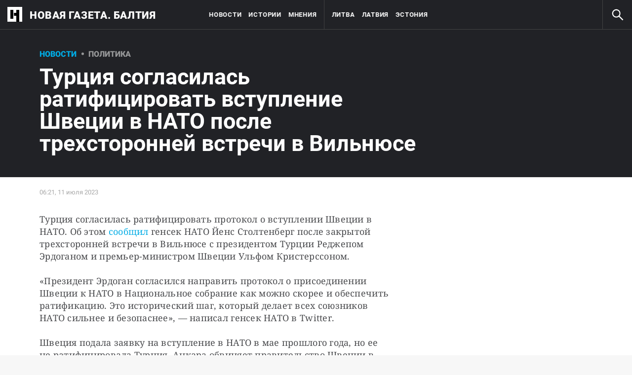

--- FILE ---
content_type: text/html; charset=utf-8
request_url: https://novayagazeta.ee/articles/2023/07/11/turtsiia-soglasilas-ratifitsirovat-vstuplenie-shvetsii-v-nato-posle-trekhstoronnei-vstrechi-v-vilniuse-news
body_size: 21244
content:
<!DOCTYPE html>
<html itemscope="itemscope" itemtype="http://schema.org/WebSite" lang="ru" style="--appHeight:960px; --headerBottomPosition:60px;" xmlns="http://www.w3.org/1999/html"><head><script data-slug="2023/07/11/turtsiia-soglasilas-ratifitsirovat-vstuplenie-shvetsii-v-nato-posle-trekhstoronnei-vstrechi-v-vilniuse-news" id="article-JSON-LD" type="application/ld+json">
    [
        {
            "@context": "https://schema.org",
            "@type": "BreadcrumbList",
            "itemListElement": [{"@type":"ListItem","position":1,"item":{"@id":"https://novayagazeta.ee","name":"Новая газета. Балтия"}},{"@type":"ListItem","position":2,"item":{"@id":"https://novayagazeta.ee/themes/NATO","name":"Саммит НАТО в Вильнюсе"}},{"@type":"ListItem","position":3,"item":{"@id":"https://novayagazeta.ee/articles/2023/07/11/turtsiia-soglasilas-ratifitsirovat-vstuplenie-shvetsii-v-nato-posle-trekhstoronnei-vstrechi-v-vilniuse-news","name":"Турция согласилась ратифицировать вступление Швеции в НАТО после трехсторонней встречи в Вильнюсе"}}]
        },
		{
			"@context": "https://schema.org/",
			"@type": "NewsArticle",
			"mainEntityOfPage": {
				"@type": "WebPage",
				"@id": "https://novayagazeta.ee/articles/2023/07/11/turtsiia-soglasilas-ratifitsirovat-vstuplenie-shvetsii-v-nato-posle-trekhstoronnei-vstrechi-v-vilniuse-news#article"
			},
			"headline": "Турция согласилась ратифицировать вступление Швеции в НАТО после трехсторонней встречи в Вильнюсе",
			"alternativeHeadline": "",
			"articleBody": "Генсек НАТО Йенс Столтенберг. Фото: BNS Турция согласилась ратифицировать протокол о вступлении Швеции в НАТО. Об этом сообщил генсек НАТО Йенс Столтенберг после закрытой трехсторонней встречи в Вильнюсе с президентом Турции Реджепом Эрдоганом и премьер-министром Швеции Ульфом Кристерссоном. «Президент Эрдоган согласился направить протокол о присоединении Швеции к НАТО в Национальное собрание как можно скорее и обеспечить ратификацию. Это исторический шаг, который делает всех союзников НАТО сильнее и безопаснее», — написал генсек НАТО в Twitter. Швеция подала заявку на вступление в НАТО в мае прошлого года, но ее не ратифицировала Турция. Анкара обвиняет правительство Швеции в том, что оно предоставляет убежище активистам Рабочей партии Курдистана, которая в Турции признана террористической организацией.",
			"text": "Турция согласилась ратифицировать протокол о вступлении Швеции в НАТО. Об этом сообщил генсек НАТО Йенс Столтенберг после закрытой трехсторонней встречи в Вильнюсе с президентом Турции Реджепом Эрдоганом и премьер-министром Швеции Ульфом Кристерссоном.",
			"keywords": "НАТО",
			"image": ["https://novayagazeta.ee/static/previews/2023/07/11/turtsiia-soglasilas-ratifitsirovat-vstuplenie-shvetsii-v-nato-posle-trekhstoronnei-vstrechi-v-vilniuse-news.jpeg?v=-1"],
			"author": {
				"@type": "Organization",
				"name": "Новая газета. Балтия",
				"url": "https://novayagazeta.ee"
			},
			"publisher": {
				"@type": "Organization",
				"name": "Новая газета. Балтия",
				"logo": {
					"@type": "ImageObject",
					"url": "https://novayagazeta.ee/logo_apple_touch_icon_baltia.png",
					"width": 144,
					"height": 144
				}
			},
			"datePublished": "2023-07-11T06:21:00.000Z",
			"dateModified": "2023-07-11T06:21:00.000Z"
		}
	]</script><title>Турция согласилась ратифицировать вступление Швеции в НАТО после трехсторонней встречи в Вильнюсе — Новая газета. Балтия</title><meta charset="utf-8"/><meta content="width=device-width,initial-scale=1" name="viewport"/><link href="https://novayagazeta.ee/feed/rss" rel="alternate" title="Новая газета. Балтия" type="application/rss+xml"/><link href="/favicon.ico" rel="icon"/><link href="/logo_apple_touch_icon_baltia.png" rel="apple-touch-icon" sizes="180x180"/><link href="/favicon-baltia-32x32.png" rel="icon" sizes="32x32" type="image/png"/><link href="/favicon-baltia-16x16.png" rel="icon" sizes="16x16" type="image/png"/><link as="image" href="ic_mainLogo_baltia.svg" imagesizes="24x24" imagesrcset="/ic_mainLogo_baltia.svg" rel="preload" type="image/svg+xml"/><link as="image" href="ic_search_white_24dp_v3.svg" imagesizes="24x24" imagesrcset="/ic_search_white_24dp_v3.svg" rel="preload" type="image/svg+xml"/><link href="/manifest.json" rel="manifest"/><script>if("HyperRenderBot"!==window.navigator.userAgent){function gtag(){dataLayer.push(arguments)}!function(){var e=document.createElement("script");e.src="https://www.googletagmanager.com/gtag/js?id=G-DFW9HKBCJZ",e.defer=!0,document.head.appendChild(e)}(),window.dataLayer=window.dataLayer||[],gtag("js",new Date),gtag("config","G-DFW9HKBCJZ",{send_page_view:!1})}</script><script type="text/javascript">"HyperRenderBot"!==window.navigator.userAgent&&(!function(e,n){e[n]=e[n]||function(){(e[n].a=e[n].a||[]).push(arguments)},e[n].l=1*new Date}(window,"ym"),function(){var e=document.createElement("script");e.src="https://cdn.jsdelivr.net/npm/yandex-metrica-watch/tag.js",e.defer=!0,document.head.appendChild(e)}(),ym(88634180,"init",{clickmap:!0,trackLinks:!0,defer:!0,accurateTrackBounce:!0}))</script><noscript><div><img alt="" src="https://mc.yandex.ru/watch/88634180" style="position:absolute;left:-9999px"/></div></noscript><style>@font-face{font-family:Roboto;font-style:normal;font-weight:100;font-display:swap;src:url(/KFOkCnqEu92Fr1MmgVxMIzIFKw.woff2) format('woff2');unicode-range:U+0301,U+0400-045F,U+0490-0491,U+04B0-04B1,U+2116}@font-face{font-family:Roboto;font-style:normal;font-weight:100;font-display:swap;src:url(/KFOkCnqEu92Fr1MmgVxIIzIXKMny.woff2) format('woff2');unicode-range:U+0000-00FF,U+0131,U+0152-0153,U+02BB-02BC,U+02C6,U+02DA,U+02DC,U+2000-206F,U+2074,U+20AC,U+2122,U+2191,U+2193,U+2212,U+2215,U+FEFF,U+FFFD}@font-face{font-family:Roboto;font-style:normal;font-weight:300;font-display:swap;src:url(/KFOlCnqEu92Fr1MmSU5fABc4EsA.woff2) format('woff2');unicode-range:U+0301,U+0400-045F,U+0490-0491,U+04B0-04B1,U+2116}@font-face{font-family:Roboto;font-style:normal;font-weight:300;font-display:swap;src:url(/KFOlCnqEu92Fr1MmSU5fBBc4.woff2) format('woff2');unicode-range:U+0000-00FF,U+0131,U+0152-0153,U+02BB-02BC,U+02C6,U+02DA,U+02DC,U+0304,U+0308,U+0329,U+2000-206F,U+2074,U+20AC,U+2122,U+2191,U+2193,U+2212,U+2215,U+FEFF,U+FFFD}@font-face{font-family:Roboto;font-style:normal;font-weight:400;font-display:swap;src:url(/KFOmCnqEu92Fr1Mu5mxKKTU1Kvnz.woff2) format('woff2');unicode-range:U+0400-045F,U+0490-0491,U+04B0-04B1,U+2116}@font-face{font-family:Roboto;font-style:normal;font-weight:400;font-display:swap;src:url(/KFOmCnqEu92Fr1Mu4mxKKTU1Kg.woff2) format('woff2');unicode-range:U+0000-00FF,U+0131,U+0152-0153,U+02BB-02BC,U+02C6,U+02DA,U+02DC,U+2000-206F,U+2074,U+20AC,U+2122,U+2191,U+2193,U+2212,U+2215,U+FEFF,U+FFFD}@font-face{font-family:Roboto;font-style:normal;font-weight:500;font-display:swap;src:url(/KFOlCnqEu92Fr1MmEU9fABc4AMP6lbBP.woff2) format('woff2');unicode-range:U+0400-045F,U+0490-0491,U+04B0-04B1,U+2116}@font-face{font-family:Roboto;font-style:normal;font-weight:500;font-display:swap;src:url(/KFOlCnqEu92Fr1MmEU9fBBc4AMP6lQ.woff2) format('woff2');unicode-range:U+0000-00FF,U+0131,U+0152-0153,U+02BB-02BC,U+02C6,U+02DA,U+02DC,U+2000-206F,U+2074,U+20AC,U+2122,U+2191,U+2193,U+2212,U+2215,U+FEFF,U+FFFD}@font-face{font-family:Roboto;font-style:normal;font-weight:700;font-display:swap;src:url(/KFOlCnqEu92Fr1MmWUlfABc4EsA.woff2) format('woff2');unicode-range:U+0301,U+0400-045F,U+0490-0491,U+04B0-04B1,U+2116}@font-face{font-family:Roboto;font-style:normal;font-weight:700;font-display:swap;src:url(/KFOlCnqEu92Fr1MmWUlfBBc4.woff2) format('woff2');unicode-range:U+0000-00FF,U+0131,U+0152-0153,U+02BB-02BC,U+02C6,U+02DA,U+02DC,U+0304,U+0308,U+0329,U+2000-206F,U+2074,U+20AC,U+2122,U+2191,U+2193,U+2212,U+2215,U+FEFF,U+FFFD}@font-face{font-family:Roboto;font-style:normal;font-weight:900;font-display:swap;src:url(/KFOlCnqEu92Fr1MmYUtfABc4AMP6lbBP.woff2) format('woff2');unicode-range:U+0400-045F,U+0490-0491,U+04B0-04B1,U+2116}@font-face{font-family:Roboto;font-style:normal;font-weight:900;font-display:swap;src:url(/KFOlCnqEu92Fr1MmYUtfBBc4AMP6lQ.woff2) format('woff2');unicode-range:U+0000-00FF,U+0131,U+0152-0153,U+02BB-02BC,U+02C6,U+02DA,U+02DC,U+2000-206F,U+2074,U+20AC,U+2122,U+2191,U+2193,U+2212,U+2215,U+FEFF,U+FFFD}</style><link as="font" crossorigin="anonymous" href="/KFOlCnqEu92Fr1MmYUtfBBc4AMP6lQ.woff2" rel="preload" type="font/woff2"/><link as="font" crossorigin="anonymous" href="/KFOlCnqEu92Fr1MmSU5fABc4EsA.woff2" rel="preload" type="font/woff2"/><link as="font" crossorigin="anonymous" href="/KFOkCnqEu92Fr1MmgVxMIzIFKw.woff2" rel="preload" type="font/woff2"/><link as="font" crossorigin="anonymous" href="/KFOlCnqEu92Fr1MmWUlfABc4EsA.woff2" rel="preload" type="font/woff2"/><link as="font" crossorigin="anonymous" href="/KFOlCnqEu92Fr1MmSU5fBBc4.woff2" rel="preload" type="font/woff2"/><link as="font" crossorigin="anonymous" href="/KFOlCnqEu92Fr1MmYUtfABc4AMP6lbBP.woff2" rel="preload" type="font/woff2"/><link as="font" crossorigin="anonymous" href="/KFOlCnqEu92Fr1MmWUlfBBc4.woff2" rel="preload" type="font/woff2"/><link as="font" crossorigin="anonymous" href="/KFOlCnqEu92Fr1MmEU9fBBc4AMP6lQ.woff2" rel="preload" type="font/woff2"/><link as="font" crossorigin="anonymous" href="/KFOlCnqEu92Fr1MmEU9fABc4AMP6lbBP.woff2" rel="preload" type="font/woff2"/><link as="font" crossorigin="anonymous" href="/KFOmCnqEu92Fr1Mu4mxKKTU1Kg.woff2" rel="preload" type="font/woff2"/><link as="font" crossorigin="anonymous" href="/KFOmCnqEu92Fr1Mu5mxKKTU1Kvnz.woff2" rel="preload" type="font/woff2"/><link as="font" crossorigin="anonymous" href="/KFOkCnqEu92Fr1MmgVxIIzIXKMny.woff2" rel="preload" type="font/woff2"/><meta content="index,follow" name="robots"/><meta content="#ffffff" name="theme-color"/><meta content="summary_large_image" name="twitter:card"/><meta content="@novayabalt" name="twitter:site"/><meta content="@novayabalt" name="twitter:creator"/><meta content="no-referrer-when-downgrade" name="referrer"/><meta content="#ffffff" name="msapplication-TileColor"/><meta content="/logo_apple_touch_icon_baltia.png" name="msapplication-TileImage"/><style>body{margin:0 auto}</style><script>window.yaContextCb=window.yaContextCb||[]</script><script defer="defer" src="/static/js/client.5zbh8yum9fc.7e017675.chunk.js"></script><link as="font" crossorigin="anonymous" data-react-helmet="true" href="/ga6Kaw1J5X9T9RW6j9bNfFImbjC7XsdBMr8R.woff2" rel="preload" type="font/woff2"/><link as="font" crossorigin="anonymous" data-react-helmet="true" href="/ga6Kaw1J5X9T9RW6j9bNfFImajC7XsdBMg.woff2" rel="preload" type="font/woff2"/><link as="font" crossorigin="anonymous" data-react-helmet="true" href="/ga6Iaw1J5X9T9RW6j9bNfFMWaDq8fMVxMw.woff2" rel="preload" type="font/woff2"/><link as="font" crossorigin="anonymous" data-react-helmet="true" href="/ga6Iaw1J5X9T9RW6j9bNfFcWaDq8fMU.woff2" rel="preload" type="font/woff2"/><link as="font" crossorigin="anonymous" data-react-helmet="true" href="/ga6Law1J5X9T9RW6j9bNdOwzfROece9LOocoDg.woff2" rel="preload" type="font/woff2"/><link as="font" crossorigin="anonymous" data-react-helmet="true" href="/ga6Law1J5X9T9RW6j9bNdOwzfReece9LOoc.woff2" rel="preload" type="font/woff2"/><style data-react-helmet="true">
                    /* cyrillic */
                    @font-face {
                      font-family: 'Noto Serif';
                      font-style: italic;
                      font-weight: 400;
                      font-display: swap;
                      src: url(/ga6Kaw1J5X9T9RW6j9bNfFImbjC7XsdBMr8R.woff2) format('woff2');
                      unicode-range: U+0400-045F, U+0490-0491, U+04B0-04B1, U+2116;
                    }
                
                    /* latin */
                    @font-face {
                      font-family: 'Noto Serif';
                      font-style: italic;
                      font-weight: 400;
                      font-display: swap;
                      src: url(/ga6Kaw1J5X9T9RW6j9bNfFImajC7XsdBMg.woff2) format('woff2');
                      unicode-range: U+0000-00FF, U+0131, U+0152-0153, U+02BB-02BC, U+02C6, U+02DA, U+02DC, U+2000-206F, U+2074, U+20AC, U+2122, U+2191, U+2193, U+2212, U+2215, U+FEFF, U+FFFD;
                    }
                
                
                    /* cyrillic */
                    @font-face {
                      font-family: 'Noto Serif';
                      font-style: normal;
                      font-weight: 400;
                      font-display: swap;
                      src: url(/ga6Iaw1J5X9T9RW6j9bNfFMWaDq8fMVxMw.woff2) format('woff2');
                      unicode-range: U+0400-045F, U+0490-0491, U+04B0-04B1, U+2116;
                    }
                
                    /* latin */
                    @font-face {
                      font-family: 'Noto Serif';
                      font-style: normal;
                      font-weight: 400;
                      font-display: swap;
                      src: url(/ga6Iaw1J5X9T9RW6j9bNfFcWaDq8fMU.woff2) format('woff2');
                      unicode-range: U+0000-00FF, U+0131, U+0152-0153, U+02BB-02BC, U+02C6, U+02DA, U+02DC, U+2000-206F, U+2074, U+20AC, U+2122, U+2191, U+2193, U+2212, U+2215, U+FEFF, U+FFFD;
                    }
                
                    /* cyrillic */
                    @font-face {
                      font-family: 'Noto Serif';
                      font-style: normal;
                      font-weight: 700;
                      font-display: swap;
                      src: url(/ga6Law1J5X9T9RW6j9bNdOwzfROece9LOocoDg.woff2) format('woff2');
                      unicode-range: U+0400-045F, U+0490-0491, U+04B0-04B1, U+2116;
                    }
                
                    /* latin */
                    @font-face {
                      font-family: 'Noto Serif';
                      font-style: normal;
                      font-weight: 700;
                      font-display: swap;
                      src: url(/ga6Law1J5X9T9RW6j9bNdOwzfReece9LOoc.woff2) format('woff2');
                      unicode-range: U+0000-00FF, U+0131, U+0152-0153, U+02BB-02BC, U+02C6, U+02DA, U+02DC, U+2000-206F, U+2074, U+20AC, U+2122, U+2191, U+2193, U+2212, U+2215, U+FEFF, U+FFFD;
                    }
                    </style><link data-react-helmet="true" href="https://novayagazeta.ee/static/previews/2023/07/11/turtsiia-soglasilas-ratifitsirovat-vstuplenie-shvetsii-v-nato-posle-trekhstoronnei-vstrechi-v-vilniuse-news.jpeg?v=-1" rel="image_src"/><link data-react-helmet="true" href="https://novayagazeta.ee/articles/2023/07/11/turtsiia-soglasilas-ratifitsirovat-vstuplenie-shvetsii-v-nato-posle-trekhstoronnei-vstrechi-v-vilniuse-news" hreflang="ru" rel="alternate"/><link data-react-helmet="true" href="https://novayagazeta.ee/amp/articles/2023/07/11/turtsiia-soglasilas-ratifitsirovat-vstuplenie-shvetsii-v-nato-posle-trekhstoronnei-vstrechi-v-vilniuse-news" rel="amphtml"/><link data-react-helmet="true" href="https://novayagazeta.ee/articles/2023/07/11/turtsiia-soglasilas-ratifitsirovat-vstuplenie-shvetsii-v-nato-posle-trekhstoronnei-vstrechi-v-vilniuse-news" rel="canonical"/><meta content="Новая газета. Балтия" data-react-helmet="true" property="og:site_name"/><meta content="ru_RU" data-react-helmet="true" property="og:locale"/><meta content="ru" data-react-helmet="true" http-equiv="Content-language"/><meta content="article" data-react-helmet="true" property="og:type"/><meta content="https://novayagazeta.ee/static/previews/2023/07/11/turtsiia-soglasilas-ratifitsirovat-vstuplenie-shvetsii-v-nato-posle-trekhstoronnei-vstrechi-v-vilniuse-news.jpeg?v=-1" data-react-helmet="true" itemprop="image"/><meta content="https://novayagazeta.ee/static/previews/2023/07/11/turtsiia-soglasilas-ratifitsirovat-vstuplenie-shvetsii-v-nato-posle-trekhstoronnei-vstrechi-v-vilniuse-news.jpeg?v=-1" data-react-helmet="true" name="twitter:image"/><meta content="https://novayagazeta.ee/static/previews/2023/07/11/turtsiia-soglasilas-ratifitsirovat-vstuplenie-shvetsii-v-nato-posle-trekhstoronnei-vstrechi-v-vilniuse-news.jpeg?v=-1" data-react-helmet="true" property="og:image"/><meta content="1200" data-react-helmet="true" property="og:image:width"/><meta content="630" data-react-helmet="true" property="og:image:height"/><meta content="Турция согласилась ратифицировать вступление Швеции в НАТО после трехсторонней встречи в Вильнюсе — Новая газета. Балтия" data-react-helmet="true" property="og:long_title"/><meta content="Турция согласилась ратифицировать вступление Швеции в НАТО после трехсторонней встречи в Вильнюсе — Новая газета. Балтия" data-react-helmet="true" name="twitter:title"/><meta content="Турция согласилась ратифицировать вступление Швеции в НАТО после трехсторонней встречи в Вильнюсе — Новая газета. Балтия" data-react-helmet="true" property="og:title"/><meta content="Турция согласилась ратифицировать протокол о вступлении Швеции в НАТО. Об этом сообщил генсек НАТО Йенс Столтенберг после закрытой трехсторонней встречи в Вильнюсе с президентом Турции Реджепом Эрдоганом и премьер-министром Швеции Ульфом Кристерссоном." data-react-helmet="true" name="twitter:description"/><meta content="Турция согласилась ратифицировать протокол о вступлении Швеции в НАТО. Об этом сообщил генсек НАТО Йенс Столтенберг после закрытой трехсторонней встречи в Вильнюсе с президентом Турции Реджепом Эрдоганом и премьер-министром Швеции Ульфом Кристерссоном." data-react-helmet="true" name="description"/><meta content="Турция согласилась ратифицировать протокол о вступлении Швеции в НАТО. Об этом сообщил генсек НАТО Йенс Столтенберг после закрытой трехсторонней встречи в Вильнюсе с президентом Турции Реджепом Эрдоганом и премьер-министром Швеции Ульфом Кристерссоном." data-react-helmet="true" property="og:description"/><meta content="https://novayagazeta.ee/articles/2023/07/11/turtsiia-soglasilas-ratifitsirovat-vstuplenie-shvetsii-v-nato-posle-trekhstoronnei-vstrechi-v-vilniuse-news" data-react-helmet="true" property="og:url"/><meta content="https://novayagazeta.ee/articles/2023/07/11/turtsiia-soglasilas-ratifitsirovat-vstuplenie-shvetsii-v-nato-posle-trekhstoronnei-vstrechi-v-vilniuse-news" data-react-helmet="true" name="url"/><meta content="https://novayagazeta.ee/articles/2023/07/11/turtsiia-soglasilas-ratifitsirovat-vstuplenie-shvetsii-v-nato-posle-trekhstoronnei-vstrechi-v-vilniuse-news" data-react-helmet="true" name="identifier-URL"/><meta content="НАТО" data-react-helmet="true" name="keywords"/><meta content="1689056460000" data-react-helmet="true" property="article:published_time"/><meta content="Новости" data-react-helmet="true" name="genre"/><style type="text/css">.transform-component-module_wrapper__7HFJe {
  position: relative;
  width: -moz-fit-content;
  width: fit-content;
  height: -moz-fit-content;
  height: fit-content;
  overflow: hidden;
  -webkit-touch-callout: none; /* iOS Safari */
  -webkit-user-select: none; /* Safari */
  -khtml-user-select: none; /* Konqueror HTML */
  -moz-user-select: none; /* Firefox */
  -ms-user-select: none; /* Internet Explorer/Edge */
  user-select: none;
  margin: 0;
  padding: 0;
}
.transform-component-module_content__uCDPE {
  display: flex;
  flex-wrap: wrap;
  width: -moz-fit-content;
  width: fit-content;
  height: -moz-fit-content;
  height: fit-content;
  margin: 0;
  padding: 0;
  transform-origin: 0% 0%;
}
.transform-component-module_content__uCDPE img {
  pointer-events: none;
}
</style><style>:root { --toastify-color-light:#fff; --toastify-color-dark:#121212; --toastify-color-info:#3498db; --toastify-color-success:#07bc0c; --toastify-color-warning:#f1c40f; --toastify-color-error:#e74c3c; --toastify-color-transparent:hsla(0,0%,100%,0.7); --toastify-icon-color-info:var(--toastify-color-info); --toastify-icon-color-success:var(--toastify-color-success); --toastify-icon-color-warning:var(--toastify-color-warning); --toastify-icon-color-error:var(--toastify-color-error); --toastify-toast-width:320px; --toastify-toast-background:#fff; --toastify-toast-min-height:64px; --toastify-toast-max-height:800px; --toastify-font-family:sans-serif; --toastify-z-index:9999; --toastify-text-color-light:#757575; --toastify-text-color-dark:#fff; --toastify-text-color-info:#fff; --toastify-text-color-success:#fff; --toastify-text-color-warning:#fff; --toastify-text-color-error:#fff; --toastify-spinner-color:#616161; --toastify-spinner-color-empty-area:#e0e0e0; --toastify-color-progress-light:linear-gradient(90deg,#4cd964,#5ac8fa,#007aff,#34aadc,#5856d6,#ff2d55); --toastify-color-progress-dark:#bb86fc; --toastify-color-progress-info:var(--toastify-color-info); --toastify-color-progress-success:var(--toastify-color-success); --toastify-color-progress-warning:var(--toastify-color-warning); --toastify-color-progress-error:var(--toastify-color-error); }:root { --sansSerif:"Roboto",sans-serif; --serif:"Noto Serif",serif; --emojiFont:"Noto Color Emoji",Verdana,Tahoma; --robotoFlex:"Roboto Flex",sans-serif; --mainColor:#00ace5; --greenColor:#0e8e7e; --secondaryColor:#bf381d; --darkColor:#212226; --textColor:#494a4d; --textColorFooter:#8b8c8c; --secondColor:#a6a6a6; --whiteColor:#fff; --fieldColor:#f0f1f2; --stripesColor:#e3e4e5; --lightDarkColor:#979899; --borderColor:#e6e6e6; --borderColorDarkTheme:#434343; --borderColorWhiteTheme:#f0f0f0; --lightGray:#d5d9e0; --lighterSecond:#f7f7f7; --donateColor:#ffed26; --lightestSecond:#e7e7e7; --boxShadowColor:hsla(0,0%,80%,0.25); --transparentWhiteColor:hsla(0,0%,100%,0.1); --transparentDarkColor:rgba(0,0,0,0.1); --gradient:linear-gradient(90deg,#00ace5,#2077bb 50%); --grayBlue:#4d505c; --minWidth:320px; --headerHeight:60px; --grayDots:url(data\:image\/gif\;base64\,R0lGODlhBQAFAPAAAEtNUAAAACH5BAEAAAEALAAAAAAFAAUAAAIFRI6piwUAOw\=\=); --blueDots:url(data\:image\/svg\+xml\;base64\,PHN2ZyB4bWxucz0iaHR0cDovL3d3dy53My5vcmcvMjAwMC9zdmciIHdpZHRoPSI1IiBoZWlnaHQ9IjUiPjxjaXJjbGUgZmlsbD0iIzAwYWNlNSIgY3g9IjIuNSIgY3k9IjIuNSIgcj0iLjUiLz48L3N2Zz4\=); }body, html { background: var(--lighterSecond); box-sizing: border-box; font-family: var(--sansSerif); height: 100%; min-width: var(--minWidth); width: 100%; }*, ::after, ::before { -webkit-tap-highlight-color: rgba(0, 0, 0, 0); box-sizing: inherit; }body { -webkit-font-smoothing: antialiased; }.ng-root { height: 100%; max-width: 100%; }figure { margin: 0px; }a { outline: 0px; text-decoration: none; }button { border-radius: 0px; cursor: pointer; padding: 0px; }button, input { background-color: transparent; border: 0px; box-shadow: none; display: block; outline: 0px; }input { appearance: none; border-radius: 0px; }input[type="number"] { }.M4hWm { min-height: 100%; }.FGfPO { display: flex; flex-flow: wrap; margin: 0px auto; max-width: 1366px; position: relative; width: 100%; }@media screen and (max-width: 1365px) { .FGfPO { padding: 0px 15px; } }@media screen and (max-width: 1023px) { .FGfPO { padding: initial; } }.uM2k1 { display: flex; margin-top: 30px; }@media screen and (max-width: 1365px) { .uM2k1 { margin-left: 100px; } }@media screen and (min-width: 1200px) { .uM2k1 { flex: 0 0 300px; } }@media screen and (max-width: 1200px) and (min-width: 961px) { .uM2k1 { flex: 0 0 280px; } }@media screen and (max-width: 960px) { .uM2k1 { display: none; } }.RyxFl { align-items: center; border-radius: 20px; cursor: pointer; display: flex; font-family: var(--sansSerif); height: 45px; justify-content: center; padding: 0px 12px; position: relative; }.RyxFl span { color: var(--whiteColor); font-size: 15px; font-weight: 600; line-height: 22px; text-transform: uppercase; }.Wrgic { background: var(--mainColor); }.DgkSP { height: 24px; left: 50%; position: absolute; top: 50%; transform: translate(-50%, -50%); }.DgkSP, .M3902 { opacity: 0; }.NIPUi { background-color: var(--darkColor); }.qJDJT { color: var(--textColorFooter); display: block; font-size: 15px; line-height: 20px; margin: 0px auto; max-width: 1160px; padding: 30px 20px; width: 100%; }@media screen and (max-width: 1023px) { .qJDJT { padding: 30px 10px; } }@media screen and (max-width: 1200px) { .qJDJT { font-size: 13px; line-height: 15px; padding-top: 10px; } }.qJDJT a { color: var(--textColorFooter); font-size: 15px; line-height: 20px; transition: color 0.3s ease 0s; }@media screen and (max-width: 1200px) { .qJDJT a { font-size: 13px; line-height: 15px; } }.bFZrK { align-items: center; display: flex; }.EKVQq { background-color: var(--darkColor); border-bottom: 1px solid var(--borderColorDarkTheme); display: flex; font-size: 0px; justify-content: space-between; white-space: nowrap; width: 100%; }@media print { .EKVQq { display: none; } }.SkxQj { border-left: 1px solid var(--borderColorDarkTheme); }.BJnKa { background-color: var(--darkColor); display: block; max-height: 59px; padding-right: 10px; user-select: none; z-index: 20; }.PCzIE, .WYYUY { display: inline-block; position: relative; vertical-align: top; }.PCzIE { height: 58px; width: var(--headerHeight); }.ngJjO { height: 30px; left: 50%; margin: -15px 0px 0px -15px; position: absolute; top: 50%; width: 30px; }.WYYUY { color: var(--whiteColor); font-size: 21px; font-weight: 900; letter-spacing: 0.03em; line-height: 62px; text-transform: uppercase; }@media screen and (max-width: 720px) { .WYYUY { display: none; } }.xepy1 { height: var(--headerHeight); left: 50%; max-width: min-content; position: absolute; text-align: center; transform: translateX(-50%); transition: opacity 0.3s ease 0s; white-space: nowrap; width: 100%; will-change: opacity; z-index: 10; }@media screen and (max-width: 1023px) { .xepy1 { display: none; } }.MAsWL, .WDsjr, .u5AmU { display: inline-block; height: var(--headerHeight); vertical-align: top; }.MAsWL { padding-inline-start: 0px; }@media (min-width: 1023px) and (max-width: 1365px) { .MAsWL { padding-left: 24px; } }@media screen and (min-width: 1366px) { .u5AmU:not(:last-child) { margin-right: 40px; } }@media screen and (max-width: 1366px) { .u5AmU { margin-right: 14px; } }.WDsjr { color: var(--whiteColor); font-size: 13px; font-weight: 700; letter-spacing: 0.06em; line-height: 60px; text-transform: uppercase; transition: color 0.3s ease 0s; will-change: color; }@media (max-width: 1225px) { .WDsjr { font-size: 10px; } }.ulZqv > li:nth-child(4) { border-left: 1px solid var(--borderColorDarkTheme); padding-left: 40px; }@media screen and (max-width: 1365px) { .ulZqv > li:nth-child(4) { padding-left: 15px; } }.h6Fvh { align-items: center; border-left: 1px solid var(--borderColorDarkTheme); cursor: pointer; display: flex; height: var(--headerHeight); justify-content: center; width: var(--headerHeight); z-index: 20; }@media screen and (min-width: 1200px) { .h6Fvh { transition: opacity 0.3s ease 0s; will-change: opacity; } }@media screen and (max-width: 1200px) { .h6Fvh { border-left: 0px; } }@media screen and (max-width: 720px) { .h6Fvh { border-left: 1px solid var(--borderColorDarkTheme); border-right: 1px solid var(--borderColorDarkTheme); transition: opacity 0.3s ease 0s; will-change: opacity; } }.skaaY { fill: var(--whiteColor); color: var(--whiteColor); transition: fill 0.3s ease 0s; will-change: fill; height: 30px !important; width: 30px !important; }@media screen and (max-width: 720px) { .skaaY { height: 26px !important; width: 26px !important; } }.tjtZd { height: var(--headerHeight); left: 0px; position: sticky; top: 0px; transition: top 0.3s ease 0s; z-index: 1299; }.Tj58D { background-color: var(--lighterSecond); width: 100%; }.RQI3v { background: rgb(240, 242, 245); border-top: 2px solid var(--mainColor); bottom: 0px; left: 0px; padding: 25px; position: fixed; right: 0px; z-index: 99999; }@media screen and (max-width: 1023px) { .RQI3v { padding: 25px 15px; } }.iCinC { color: var(--darkColor); font-family: var(--sansSerif); font-size: 16px; letter-spacing: 0.04em; line-height: 24px; margin: 0px auto; max-width: 1356px; position: relative; width: 100%; }@media screen and (max-width: 400px) { .iCinC { font-size: 14px; line-height: 22px; } }.MJ61b { color: var(--darkColor); cursor: pointer; text-decoration: underline; transition: color 0.3s ease 0s; }.n85pC { align-items: center; cursor: pointer; display: flex; height: 100%; justify-content: flex-end; padding-right: 12px; position: absolute; right: 0px; top: 0px; width: 50px; }.n85pC > img { height: 24px; width: 24px; }.FKnqR { display: none; }@media screen and (max-width: 600px) { .FKnqR { display: block; } }.Vs9Vf { align-items: center; color: var(--mainColor); cursor: default; display: flex; flex: 1 1 100%; font-weight: 900; opacity: 1; text-transform: uppercase; transition: opacity 0.3s ease 0s; width: 80%; }.article-page .Vs9Vf { font-size: 16px; }@media screen and (max-width: 720px) { .Vs9Vf { display: block; } }.nYHH9 { margin-left: 24px; position: relative; }.nYHH9::before { background-color: var(--lightDarkColor); border-radius: 50%; content: ""; display: block; height: 5px; left: -14.5px; position: absolute; top: 48%; transform: translateY(-50%); width: 5px; }.Rai3O { color: var(--lightDarkColor); }.xK9Tb { color: var(--mainColor); }.FUQDS { color: var(--secondColor); cursor: default; display: inline-block; font-size: 13px; line-height: 16px; min-height: 13px; min-width: 100px; opacity: 1; position: relative; z-index: 3; }.V0Uy9 { background-color: transparent; border: 1px solid rgba(33, 34, 38, 0.5); border-radius: 15px; color: rgb(24, 30, 44); font-family: var(--sansSerif); font-size: 17px; font-weight: 400; padding: 9px 12px; text-align: center; transition: all 125ms ease-in-out 0s; }.H5nPq { background-color: var(--mainColor); border-color: var(--mainColor); color: rgb(255, 255, 255); }.AUL9B { display: grid; grid-template-columns: repeat(2, 1fr); row-gap: 20px; width: 100%; }.BDGPZ:first-child { border-bottom-right-radius: 0px; border-top-right-radius: 0px; }.BDGPZ:nth-child(2) { border-bottom-left-radius: 0px; border-top-left-radius: 0px; }.y4KMp { display: grid; grid-template-columns: repeat(2, 1fr); row-gap: 20px; width: 100%; }.kjWUJ:first-child { border-bottom-right-radius: 0px; border-top-right-radius: 0px; }.kjWUJ:nth-child(2) { border-bottom-left-radius: 0px; border-top-left-radius: 0px; }.uMQaM { border: 1px solid rgba(33, 34, 38, 0.5); border-radius: 15px; color: rgb(24, 30, 44); font-size: 17px; font-weight: 400; padding: 9px 12px; transition: all 125ms ease-in-out 0s; }.fBBDH { display: grid; gap: 9px; grid-template-columns: repeat(3, 1fr); }.w7FmM.w7FmM { grid-column: span 2 / auto; text-align: center; }.NawhR { background-color: rgb(247, 247, 247); border-radius: 15px; max-width: 763px; padding: 50px 57px; width: 100%; }.NawhR p { margin: 0px; }@media screen and (max-width: 720px) { .NawhR { padding: 20px; } }@media screen and (max-width: 720px) { .NawhR .L327w { flex-direction: column; gap: 24px; } }@media screen and (max-width: 720px) { .NawhR .GoCAn { gap: 15px; } }@media screen and (max-width: 720px) { .NawhR .Bflho { gap: 16px; } }@media screen and (max-width: 720px) { .NawhR .Bflho p { font-size: 25px; line-height: 28px; } }.GoCAn { flex-direction: column; }.GoCAn, .L327w { display: flex; gap: 30px; }.L327w { flex-wrap: nowrap; }.Bflho { display: flex; flex-direction: column; gap: 24px; }.Bflho p { color: rgb(67, 67, 67); font-size: 36px; font-weight: 900; line-height: 40px; }.Bflho span { color: rgb(24, 30, 44); font-family: var(--serif); font-size: 12px; line-height: 17px; }@media screen and (max-height: 700px) { .Bflho span { display: none; } }.yJrFi { display: flex; flex: 0 0 54%; flex-direction: column; gap: 12px; }.GDPT1 { color: rgb(33, 34, 38); font-family: var(--serif); font-size: 12px; line-height: 17px; text-align: center; }.GDPT1 a { color: currentcolor; font-weight: 700; transition: all 125ms ease-in-out 0s; }.GDPT1 a:not([href*="mailto:" i]) { font-weight: 400; text-decoration: underline; }.GIjDd.GIjDd { margin-top: 15px; width: 100%; }.GIjDd.GIjDd, .SinI5 { border-radius: 15px; height: 40px; }.SinI5 { border: 1px solid rgba(33, 34, 38, 0.5); padding: 9px 13px; transition: all 125ms ease-in-out 0s; }.n42RG { color: var(--textColor); font-family: var(--serif); font-size: 18px; font-weight: 400; }.n42RG p { letter-spacing: 0.015em; line-height: 25px; margin: 0px 0px 25px; white-space: pre-wrap; }.n42RG a { color: var(--mainColor); }.rqfVo { display: flex; flex-direction: row; justify-content: space-between; }.cnFU2 { align-self: flex-start; flex-grow: 1; margin-right: 50px; max-width: 710px; }@media (max-width: 810px) { .cnFU2 { margin: 0px auto; max-width: none; width: 100%; } }.IlK7m { display: block; flex-grow: 1; height: 100%; margin-top: 0px; padding-bottom: 20px; z-index: 100; }.baltia-theme .IlK7m { left: 0px; position: sticky; top: 60px; }@media (min-width: 1023px) and (max-width: 1365px) { .IlK7m { margin-left: 0px; } }@media (max-width: 1200px) { .IlK7m { display: none; } }.m9LbJ { display: flex; justify-content: space-between; padding: 19px 0px; }@media screen and (max-width: 1023px) { .DndFC { margin-right: 65px; max-width: 900px; } }.A2fwa { display: none; }@media (max-width: 509px) { .A2fwa { display: block; } }.IYiTf { line-height: 18px; }.qrl7q { margin: 0px auto; max-width: 1205px; overflow: hidden; overflow-wrap: break-word; }@media screen and (max-width: 1023px) { .qrl7q { text-align: left; } }.LP5X9 { color: var(--whiteColor); font-size: 45px; font-weight: 600; line-height: 45px; margin: 0.3em 0px 0.15em; max-width: 70%; text-align: left; }@media screen and (max-width: 1023px) { .LP5X9 { font-size: 32px; font-weight: 900; line-height: 35px; max-width: 90%; } }@media screen and (max-width: 720px) { .LP5X9 { font-size: 28px; line-height: 32px; } }.OP32o { background: var(--darkColor); border-bottom: 1px solid var(--borderColorWhiteTheme); overflow: hidden; padding: 40px 15px; width: 100%; }@media (max-width: 425px) { .OP32o { padding-left: 15px; padding-right: 15px; } }.lzTZ9 { margin: 0px auto; max-width: 1120px; position: relative; width: 100%; }@media screen and (max-width: 509px) { .qrl7q { padding-top: 0px; width: 100%; } }@media screen and (max-width: 509px) { .OP32o { padding-bottom: 20px; } }@media screen and (max-width: 509px) { .lzTZ9 { text-align: left; } }.UaHkd { height: 5px; left: 0px; position: fixed; top: 0px; width: 100%; z-index: 1298; }@media screen and (max-width: 720px) { .UaHkd { background-color: rgb(255, 255, 255); } }.d2Rwq { background: var(--mainColor); height: 5px; left: 0px; position: fixed; top: 0px; transition: top 0.18s ease 0s; z-index: 7001; }.a5XWy { align-items: center; display: flex; }.a5XWy span { cursor: pointer; }.pYjuh { margin-left: 10px; }.pYjuh img { height: 24px; width: 24px; }@media screen and (max-width: 720px) { .pYjuh { display: none; } }.nsGee img { height: 20px; width: 20px; }@media screen and (max-width: 720px) { .nsGee img { margin-left: 0px; } }.xm8OQ { display: flex; height: auto; justify-content: right; margin: 0px 10px 20px 0px; max-width: 710px; position: relative; }@media (max-width: 435px) { .xm8OQ { width: 100%; } }.K87Qn { margin: 20px 0px; max-width: 710px; }.dpH9q, .hlFOt { float: none; width: 100%; }.jNghn { margin-right: 50px; width: 100%; }@media screen and (max-width: 1365px) { .jNghn { margin-right: 0px; } }@media screen and (max-width: 509px) { .jNghn { margin: 0px auto; } }.gbyBP.gbyBP { background: var(--whiteColor); overflow-wrap: break-word; padding: 0px 123px 20px; }@media screen and (max-width: 1365px) { .gbyBP.gbyBP { padding: 0px 15px; } }.YM6Df { margin-bottom: 15px; width: 100%; }@media (min-width: 1023px) and (max-width: 1365px) { .YM6Df { margin: 0px auto 15px; max-width: 1120px; width: 100%; } }.aCP2d { align-items: center; display: flex; flex-direction: column; justify-content: flex-start; width: 100%; }@media (min-width: 1023px) and (max-width: 1365px) { .aCP2d { margin: 0px auto; max-width: 1120px; width: 100%; } }.aGpoG { display: flex; flex-direction: row; width: 100%; }.RIZGY { align-items: center; display: flex; flex-direction: column; width: 100%; }@media (max-width: 830px) { .hjhlE { display: none; } }.UHyKU { display: none; }@media (max-width: 830px) { .UHyKU { display: block; } }.kUhLY { display: none; }@media (max-width: 480px) { .kUhLY { bottom: 0px; display: block; margin-bottom: -9px; position: sticky; width: calc(100% + 20px); } }</style></head><body><script id="__SERVER_DATA__" type="application/json">%7B%22mutations%22%3A%5B%5D%2C%22queries%22%3A%5B%7B%22state%22%3A%7B%22data%22%3A%7B%22terms%22%3A%5B%7B%22type%22%3A%22text%22%2C%22data%22%3A%22%3Cul%3E%5Cn%20%20%3Cli%3E%3Cstrong%3E%D0%92%D0%BB%D0%B0%D0%B4%D0%B5%D0%BB%D1%8C%D1%86%D0%B5%D0%BC%20%D0%BE%D0%BD%D0%BB%D0%B0%D0%B9%D0%BD-%D0%B8%D0%B7%D0%B4%D0%B0%D0%BD%D0%B8%D1%8F%20%C2%AB%D0%9D%D0%BE%D0%B2%D0%B0%D1%8F%20%D0%B3%D0%B0%D0%B7%D0%B5%D1%82%D0%B0%20%E2%80%94%26nbsp%3B%D0%91%D0%B0%D0%BB%D1%82%D0%B8%D1%8F%C2%BB%20%3C%2Fstrong%3E%D0%B8%20%D0%B0%D1%81%D1%81%D0%BE%D1%86%D0%B8%D0%B8%D1%80%D0%BE%D0%B2%D0%B0%D0%BD%D0%BD%D1%8B%D1%85%20%D1%81%20%D0%BD%D0%B8%D0%BC%20%D0%B8%D0%BD%D1%82%D0%B5%D1%80%D0%BD%D0%B5%D1%82-%D1%81%D0%B0%D0%B9%D1%82%D0%BE%D0%B2%20%3Ca%20href%3D%5C%22http%3A%2F%2Fwww.novayagazeta.ee%5C%22%3Ewww.novayagazeta.ee%3C%2Fa%3E%2C%20%3Ca%20href%3D%5C%22http%3A%2F%2Fwww.novayagazeta.lv%5C%22%3Ewww.novayagazeta.lv%3C%2Fa%3E%20%D0%B8%20%3Ca%20href%3D%5C%22http%3A%2F%2Fwww.novayagazeta.lt%5C%22%3Ewww.novayagazeta.lt%3C%2Fa%3E%20%D1%8F%D0%B2%D0%BB%D1%8F%D0%B5%D1%82%D1%81%D1%8F%20%D0%BE%D1%82%D0%BA%D1%80%D1%8B%D1%82%D0%BE%D0%B5%20%D0%BE%D0%B1%D1%8A%D0%B5%D0%B4%D0%B8%D0%BD%D0%B5%D0%BD%D0%B8%D0%B5%20Avatud%20%C3%9Chendus%20INFORMBUREAU%20(%D1%80%D0%B5%D0%B3%D0%B8%D1%81%D1%82%D1%80%D0%B0%D1%86%D0%B8%D0%BE%D0%BD%D0%BD%D1%8B%D0%B9%20%D0%BA%D0%BE%D0%B4%20%E2%80%94%26nbsp%3B80376831).%20%D0%9E%D1%82%D0%BA%D1%80%D1%8B%D1%82%D0%BE%D0%B5%20%D0%BE%D0%B1%D1%8A%D0%B5%D0%B4%D0%B8%D0%BD%D0%B5%D0%BD%D0%B8%D0%B5%20INFORMBUREAU%20%D0%BF%D0%BE%D0%B4%D0%B4%D0%B5%D1%80%D0%B6%D0%B8%D0%B2%D0%B0%D0%B5%D1%82%20%D0%B8%20%D0%BA%D0%BE%D0%BE%D1%80%D0%B4%D0%B8%D0%BD%D0%B8%D1%80%D1%83%D0%B5%D1%82%20%D1%80%D0%B0%D0%B1%D0%BE%D1%82%D1%83%20%D1%8D%D1%82%D0%B8%D1%85%20%D1%81%D0%B0%D0%B9%D1%82%D0%BE%D0%B2.%3C%2Fli%3E%5Cn%20%20%3Cli%3E%3Cstrong%3E%D0%94%D0%B8%D1%80%D0%B5%D0%BA%D1%82%D0%BE%D1%80%20%3C%2Fstrong%3EAvatud%20%C3%9Chendus%20INFORMBUREAU%20%E2%80%94%26nbsp%3B%D0%9C%D0%B0%D1%80%D0%B8%D1%8F%20%D0%95%D0%BF%D0%B8%D1%84%D0%B0%D0%BD%D0%BE%D0%B2%D0%B0.%3C%2Fli%3E%5Cn%20%20%3Cli%3E%3Cstrong%3E%D0%93%D0%BB%D0%B0%D0%B2%D0%BD%D1%8B%D0%B9%20%D1%80%D0%B5%D0%B4%D0%B0%D0%BA%D1%82%D0%BE%D1%80%20%C2%AB%D0%9D%D0%BE%D0%B2%D0%BE%D0%B9%20%D0%B3%D0%B0%D0%B7%D0%B5%D1%82%D1%8B%20%E2%80%94%26nbsp%3B%D0%91%D0%B0%D0%BB%D1%82%D0%B8%D1%8F%C2%BB%3C%2Fstrong%3E%20%E2%80%94%26nbsp%3B%D0%AF%D0%BD%D0%B0%20%D0%9B%D0%B5%D1%88%D0%BA%D0%BE%D0%B2%D0%B8%D1%87.%3C%2Fli%3E%5Cn%20%20%3Cli%3E%3Cstrong%3E%D0%90%D0%B4%D1%80%D0%B5%D1%81%3A%26nbsp%3B%3C%2Fstrong%3EHarju%20maakond%2C%20Tallinn%2C%20Kesklinna%20linnaosa%2C%20P%C3%A4rnu%20mnt%2067a%2C%2010134.%3C%2Fli%3E%5Cn%20%20%3Cli%3E%3Cstrong%3E%D0%90%D0%B4%D1%80%D0%B5%D1%81%20%D1%8D%D0%BB%D0%B5%D0%BA%D1%82%D1%80%D0%BE%D0%BD%D0%BD%D0%BE%D0%B9%20%D0%BF%D0%BE%D1%87%D1%82%D1%8B%3A%3C%2Fstrong%3E%20info%40novayagazeta.ee%3C%2Fli%3E%5Cn%3C%2Ful%3E%5Cn%3Cp%3E%D0%92%D1%81%D0%B5%20%D1%82%D0%B5%D0%BA%D1%81%D1%82%D0%BE%D0%B2%D1%8B%D0%B5%20%D0%B8%20%D0%B2%D0%B8%D0%B4%D0%B5%D0%BE%D0%BC%D0%B0%D1%82%D0%B5%D1%80%D0%B8%D0%B0%D0%BB%D1%8B%2C%20%D1%80%D0%B0%D0%B7%D0%BC%D0%B5%D1%89%D0%B5%D0%BD%D0%BD%D1%8B%D0%B5%20%D0%BD%D0%B0%20%D1%81%D0%B0%D0%B9%D1%82%D0%B0%D1%85%20%3Ca%20href%3D%5C%22http%3A%2F%2Fwww.novayagazeta.ee%5C%22%3Ewww.novayagazeta.ee%3C%2Fa%3E%2C%20%3Ca%20href%3D%5C%22http%3A%2F%2Fwww.novayagazeta.lv%5C%22%3Ewww.novayagazeta.lv%3C%2Fa%3E%20%D0%B8%20%3Ca%20href%3D%5C%22http%3A%2F%2Fwww.novayagazeta.lt%5C%22%3Ewww.novayagazeta.lt%3C%2Fa%3E%2C%20%D1%8F%D0%B2%D0%BB%D1%8F%D1%8E%D1%82%D1%81%D1%8F%20%D0%BE%D0%B1%D1%8A%D0%B5%D0%BA%D1%82%D0%BE%D0%BC%20%D0%B0%D0%B2%D1%82%D0%BE%D1%80%D1%81%D0%BA%D0%BE%D0%B3%D0%BE%20%D0%BF%D1%80%D0%B0%D0%B2%D0%B0%20Avatud%20%C3%9Chendus%20INFORMBUREAU.%20%D0%A7%D0%B0%D1%81%D1%82%D0%B8%D1%87%D0%BD%D0%B0%D1%8F%20%D0%BF%D1%83%D0%B1%D0%BB%D0%B8%D0%BA%D0%B0%D1%86%D0%B8%D1%8F%20(%D1%86%D0%B8%D1%82%D0%B8%D1%80%D0%BE%D0%B2%D0%B0%D0%BD%D0%B8%D0%B5)%20%D0%BE%D0%BF%D1%83%D0%B1%D0%BB%D0%B8%D0%BA%D0%BE%D0%B2%D0%B0%D0%BD%D0%BD%D1%8B%D1%85%20%D0%BD%D0%B0%20%D1%8D%D1%82%D0%B8%D1%85%20%D1%81%D0%B0%D0%B9%D1%82%D0%B0%D1%85%20%D0%BC%D0%B0%D1%82%D0%B5%D1%80%D0%B8%D0%B0%D0%BB%D0%BE%D0%B2%20%D0%BA%D0%B0%D1%82%D0%B5%D0%B3%D0%BE%D1%80%D0%B8%D1%87%D0%B5%D1%81%D0%BA%D0%B8%20%D0%B7%D0%B0%D0%BF%D1%80%D0%B5%D1%89%D0%B5%D0%BD%D0%B0%20%D0%B1%D0%B5%D0%B7%20%D0%B0%D0%BA%D1%82%D0%B8%D0%B2%D0%BD%D0%BE%D0%B9%20%D1%81%D1%81%D1%8B%D0%BB%D0%BA%D0%B8%20%D0%BD%D0%B0%20%D0%BE%D1%80%D0%B8%D0%B3%D0%B8%D0%BD%D0%B0%D0%BB%D1%8C%D0%BD%D1%8B%D0%B9%20%D0%BC%D0%B0%D1%82%D0%B5%D1%80%D0%B8%D0%B0%D0%BB.%20%D0%9F%D0%BE%D0%BB%D0%BD%D0%B0%D1%8F%20%D1%80%D0%B5%D0%BF%D1%83%D0%B1%D0%BB%D0%B8%D0%BA%D0%B0%D1%86%D0%B8%D1%8F%20%D1%80%D0%B0%D0%B7%D1%80%D0%B5%D1%88%D0%B5%D0%BD%D0%B0%20%D1%82%D0%BE%D0%BB%D1%8C%D0%BA%D0%BE%20%D0%BF%D0%BE%D1%81%D0%BB%D0%B5%20%D0%BF%D0%B8%D1%81%D1%8C%D0%BC%D0%B5%D0%BD%D0%BD%D0%BE%D0%B3%D0%BE%20%D1%81%D0%BE%D0%B3%D0%BB%D0%B0%D1%81%D0%BE%D0%B2%D0%B0%D0%BD%D0%B8%D1%8F%20%D1%81%20%D1%80%D0%B5%D0%B4%D0%B0%D0%BA%D1%86%D0%B8%D0%B5%D0%B9.%20%D0%90%D0%B2%D1%82%D0%BE%D1%80%D1%81%D0%BA%D0%B8%D0%B5%20%D0%BF%D1%80%D0%B0%D0%B2%D0%B0%20%D0%BD%D0%B0%20%D1%84%D0%BE%D1%82%D0%BE%D0%B3%D1%80%D0%B0%D1%84%D0%B8%D0%B8%2C%20%D1%80%D0%B0%D0%B7%D0%BC%D0%B5%D1%89%D0%B5%D0%BD%D0%BD%D1%8B%D0%B5%20%D0%BD%D0%B0%20%D1%81%D0%B0%D0%B9%D1%82%D0%B0%D1%85%20%3Ca%20href%3D%5C%22http%3A%2F%2Fwww.novayagazeta.ee%5C%22%3Ewww.novayagazeta.ee%3C%2Fa%3E%2C%20%3Ca%20href%3D%5C%22http%3A%2F%2Fwww.novayagazeta.lv%5C%22%3Ewww.novayagazeta.lv%3C%2Fa%3E%20%D0%B8%20%3Ca%20href%3D%5C%22http%3A%2F%2Fwww.novayagazeta.lt%5C%22%3Ewww.novayagazeta.lt%3C%2Fa%3E%2C%20%D0%BD%D0%B5%20%D0%B2%D1%81%D0%B5%D0%B3%D0%B4%D0%B0%20%D0%BF%D1%80%D0%B8%D0%BD%D0%B0%D0%B4%D0%BB%D0%B5%D0%B6%D0%B0%D1%82%20Avatud%20%C3%9Chendus%20INFORMBUREAU.%20%D0%92%20%D1%81%D0%BB%D1%83%D1%87%D0%B0%D0%B5%2C%20%D0%B5%D1%81%D0%BB%D0%B8%20%D1%83%D0%BA%D0%B0%D0%B7%D0%B0%D0%BD%20%D0%B4%D1%80%D1%83%D0%B3%D0%BE%D0%B9%20%D0%B8%D1%81%D1%82%D0%BE%D1%87%D0%BD%D0%B8%D0%BA%2C%20%D0%B8%D1%81%D0%BF%D0%BE%D0%BB%D1%8C%D0%B7%D0%BE%D0%B2%D0%B0%D0%BD%D0%B8%D0%B5%20%D1%8D%D1%82%D0%B8%D1%85%20%D1%84%D0%BE%D1%82%D0%BE%D0%B3%D1%80%D0%B0%D1%84%D0%B8%D0%B9%20%D0%B7%D0%B0%D0%BF%D1%80%D0%B5%D1%89%D0%B5%D0%BD%D0%BE.%3C%2Fp%3E%5Cn%3Cul%3E%5Cn%20%20%3Cli%3E%3Cstrong%3E%C2%AB%D0%9D%D0%BE%D0%B2%D0%B0%D1%8F%20%D0%B3%D0%B0%D0%B7%D0%B5%D1%82%D0%B0%20%E2%80%94%26nbsp%3B%D0%91%D0%B0%D0%BB%D1%82%D0%B8%D1%8F%C2%BB%20%D0%BF%D1%80%D0%B5%D0%B4%D0%BE%D1%81%D1%82%D0%B0%D0%B2%D0%BB%D1%8F%D0%B5%D1%82%20%D0%B8%D0%BD%D1%84%D0%BE%D1%80%D0%BC%D0%B0%D1%86%D0%B8%D0%BE%D0%BD%D0%BD%D1%8B%D0%B5%20%D1%83%D1%81%D0%BB%D1%83%D0%B3%D0%B8%20%D0%B1%D0%B5%D1%81%D0%BF%D0%BB%D0%B0%D1%82%D0%BD%D0%BE.%3C%2Fstrong%3E%3C%2Fli%3E%5Cn%3C%2Ful%3E%5Cn%3Cp%3E%D0%9F%D0%BE%D0%BB%D1%8C%D0%B7%D0%BE%D0%B2%D0%B0%D1%82%D0%B5%D0%BB%D1%8C%20%C2%AB%D0%9D%D0%BE%D0%B2%D0%BE%D0%B9%20%D0%B3%D0%B0%D0%B7%D0%B5%D1%82%D1%8B%20%E2%80%94%26nbsp%3B%D0%91%D0%B0%D0%BB%D1%82%D0%B8%D1%8F%C2%BB%20%E2%80%94%20%D1%8D%D1%82%D0%BE%20%D0%BB%D1%8E%D0%B1%D0%BE%D0%B5%20%D1%84%D0%B8%D0%B7%D0%B8%D1%87%D0%B5%D1%81%D0%BA%D0%BE%D0%B5%20%D0%B8%D0%BB%D0%B8%20%D1%8E%D1%80%D0%B8%D0%B4%D0%B8%D1%87%D0%B5%D1%81%D0%BA%D0%BE%D0%B5%20%D0%BB%D0%B8%D1%86%D0%BE%2C%20%D0%BA%D0%BE%D1%82%D0%BE%D1%80%D0%BE%D0%B5%20%D0%BF%D0%BE%D0%BB%D1%8C%D0%B7%D1%83%D0%B5%D1%82%D1%81%D1%8F%20%D0%BF%D1%80%D0%B5%D0%B4%D0%BE%D1%81%D1%82%D0%B0%D0%B2%D0%BB%D1%8F%D0%B5%D0%BC%D1%8B%D0%BC%D0%B8%20%C2%AB%D0%9D%D0%BE%D0%B2%D0%BE%D0%B9%20%D0%B3%D0%B0%D0%B7%D0%B5%D1%82%D0%BE%D0%B9%20%E2%80%94%26nbsp%3B%D0%91%D0%B0%D0%BB%D1%82%D0%B8%D1%8F%C2%BB%20%D0%B8%D0%BD%D1%84%D0%BE%D1%80%D0%BC%D0%B0%D1%86%D0%B8%D0%BE%D0%BD%D0%BD%D1%8B%D0%BC%D0%B8%20%D1%83%D1%81%D0%BB%D1%83%D0%B3%D0%B0%D0%BC%D0%B8.%3C%2Fp%3E%5Cn%3Cp%3E%D0%95%D1%81%D0%BB%D0%B8%20%D0%BF%D0%BE%D0%BB%D1%8C%D0%B7%D0%BE%D0%B2%D0%B0%D1%82%D0%B5%D0%BB%D1%8C%20%D1%85%D0%BE%D1%87%D0%B5%D1%82%20%D0%B8%D1%81%D0%BF%D0%BE%D0%BB%D1%8C%D0%B7%D0%BE%D0%B2%D0%B0%D1%82%D1%8C%20%D0%BC%D0%B0%D1%82%D0%B5%D1%80%D0%B8%D0%B0%D0%BB%D1%8B%2C%20%D1%80%D0%B0%D0%B7%D0%BC%D0%B5%D1%89%D0%B5%D0%BD%D0%BD%D1%8B%D0%B5%20%D0%BD%D0%B0%20%D1%81%D0%B0%D0%B9%D1%82%D0%B0%D1%85%20%3Ca%20href%3D%5C%22http%3A%2F%2Fwww.novayagazeta.ee%5C%22%3Ewww.novayagazeta.ee%3C%2Fa%3E%2C%20%3Ca%20href%3D%5C%22http%3A%2F%2Fwww.novayagazeta.lv%5C%22%3Ewww.novayagazeta.lv%3C%2Fa%3E%20%D0%B8%20%3Ca%20href%3D%5C%22http%3A%2F%2Fwww.novayagazeta.lt%5C%22%3Ewww.novayagazeta.lt%3C%2Fa%3E%2C%20%D0%B5%D0%BC%D1%83%20%D1%81%D0%BB%D0%B5%D0%B4%D1%83%D0%B5%D1%82%20%D1%81%D0%B2%D1%8F%D0%B7%D0%B0%D1%82%D1%8C%D1%81%D1%8F%20%D1%81%20%D0%BF%D1%80%D0%B5%D0%B4%D1%81%D1%82%D0%B0%D0%B2%D0%B8%D1%82%D0%B5%D0%BB%D1%8F%D0%BC%D0%B8%20%C2%AB%D0%9D%D0%BE%D0%B2%D0%BE%D0%B9%20%D0%B3%D0%B0%D0%B7%D0%B5%D1%82%D1%8B%20%E2%80%94%26nbsp%3B%D0%91%D0%B0%D0%BB%D1%82%D0%B8%D1%8F%C2%BB%2C%20%D0%BE%D1%82%D0%BF%D1%80%D0%B0%D0%B2%D0%B8%D0%B2%20%D1%8D%D0%BB%D0%B5%D0%BA%D1%82%D1%80%D0%BE%D0%BD%D0%BD%D0%BE%D0%B5%20%D0%BF%D0%B8%D1%81%D1%8C%D0%BC%D0%BE%20%D0%BF%D0%BE%20%D0%B0%D0%B4%D1%80%D0%B5%D1%81%D1%83%20%3Ca%20href%3D%5C%22mailto%3Ainfo%40novayagazeta.ee%5C%22%3Einfo%40novayagazeta.ee%3C%2Fa%3E.%20%D0%9C%D0%B0%D1%82%D0%B5%D1%80%D0%B8%D0%B0%D0%BB%D1%8B%20%D1%80%D0%B0%D0%B7%D1%80%D0%B5%D1%88%D0%B0%D0%B5%D1%82%D1%81%D1%8F%20%D1%81%D0%BA%D0%B0%D1%87%D0%B8%D0%B2%D0%B0%D1%82%D1%8C%20%D0%B4%D0%BB%D1%8F%20%D0%BB%D0%B8%D1%87%D0%BD%D0%BE%D0%B3%D0%BE%20%D0%B8%D1%81%D0%BF%D0%BE%D0%BB%D1%8C%D0%B7%D0%BE%D0%B2%D0%B0%D0%BD%D0%B8%D1%8F%20%D0%B1%D0%B5%D0%B7%20%D1%81%D0%BE%D0%B3%D0%BB%D0%B0%D1%81%D0%BE%D0%B2%D0%B0%D0%BD%D0%B8%D1%8F.%3C%2Fp%3E%5Cn%3Cp%3EINFORMBUREAU%20%D0%BD%D0%B5%D1%81%D0%B5%D1%82%20%D0%BE%D1%82%D0%B2%D0%B5%D1%82%D1%81%D1%82%D0%B2%D0%B5%D0%BD%D0%BD%D0%BE%D1%81%D1%82%D1%8C%20%D0%B7%D0%B0%20%D0%BC%D0%B0%D1%82%D0%B5%D1%80%D0%B8%D0%B0%D0%BB%D1%8B%2C%20%D1%80%D0%B0%D0%B7%D0%BC%D0%B5%D1%89%D0%B5%D0%BD%D0%BD%D1%8B%D0%B5%20%D0%BD%D0%B0%20%D1%81%D0%B0%D0%B9%D1%82%D0%B0%D1%85%20%3Ca%20href%3D%5C%22http%3A%2F%2Fwww.novayagazeta.ee%5C%22%3Ewww.novayagazeta.ee%3C%2Fa%3E%2C%20%3Ca%20href%3D%5C%22http%3A%2F%2Fwww.novayagazeta.lv%5C%22%3Ewww.novayagazeta.lv%3C%2Fa%3E%20%D0%B8%20%3Ca%20href%3D%5C%22http%3A%2F%2Fwww.novayagazeta.lt%5C%22%3Ewww.novayagazeta.lt%3C%2Fa%3E.%20%D0%97%D0%B0%D0%BF%D1%80%D0%B5%D1%89%D0%B5%D0%BD%D1%8B%20%D0%BA%20%D0%BF%D1%83%D0%B1%D0%BB%D0%B8%D0%BA%D0%B0%D1%86%D0%B8%D0%B8%20%D0%BC%D0%B0%D1%82%D0%B5%D1%80%D0%B8%D0%B0%D0%BB%D1%8B%3A%20%D0%BF%D1%80%D0%B8%D0%BE%D0%B1%D1%80%D0%B5%D1%82%D0%B5%D0%BD%D0%BD%D1%8B%D0%B5%20%D0%BD%D0%B5%D0%B7%D0%B0%D0%BA%D0%BE%D0%BD%D0%BD%D1%8B%D0%BC%20%D0%BF%D1%83%D1%82%D0%B5%D0%BC%3B%20%D0%BD%D0%B0%D1%80%D1%83%D1%88%D0%B0%D1%8E%D1%89%D0%B8%D0%B5%20%D0%BF%D1%80%D0%B0%D0%B2%D0%BE%20%D0%B8%D0%BD%D1%82%D0%B5%D0%BB%D0%BB%D0%B5%D0%BA%D1%82%D1%83%D0%B0%D0%BB%D1%8C%D0%BD%D0%BE%D0%B9%20%D1%81%D0%BE%D0%B1%D1%81%D1%82%D0%B2%D0%B5%D0%BD%D0%BD%D0%BE%D1%81%D1%82%D0%B8%20%D1%82%D1%80%D0%B5%D1%82%D1%8C%D0%B8%D1%85%20%D0%BB%D0%B8%D1%86%3B%20%D0%BF%D1%80%D0%B8%D0%B7%D1%8B%D0%B2%D0%B0%D1%8E%D1%89%D0%B8%D0%B5%20%D0%BA%20%D0%BD%D0%B0%D1%81%D0%B8%D0%BB%D0%B8%D1%8E%20%D0%B8%D0%BB%D0%B8%20%D1%80%D0%B0%D1%81%D0%BE%D0%B2%D0%BE%D0%B9%20%D0%BD%D0%B5%D0%BD%D0%B0%D0%B2%D0%B8%D1%81%D1%82%D0%B8.%3C%2Fp%3E%22%7D%2C%7B%22ipRestricted%22%3A%22disabled%22%2C%22type%22%3A%22text%22%2C%22data%22%3A%22%3Ch2%20data-component%3D%5C%22h1%5C%22%3E%D0%A0%D0%B5%D0%B4%D0%B0%D0%BA%D1%86%D0%B8%D0%BE%D0%BD%D0%BD%D0%B0%D1%8F%20%D0%BF%D0%BE%D0%BB%D0%B8%D1%82%D0%B8%D0%BA%D0%B0%3C%2Fh2%3E%5Cn%3Ch3%3E%D0%9C%D0%B8%D1%81%D1%81%D0%B8%D1%8F%20%D0%B8%20%D0%A0%D0%B5%D0%B4%D0%B0%D0%BA%D1%86%D0%B8%D0%BE%D0%BD%D0%BD%D0%B0%D1%8F%20%D0%BD%D0%B5%D0%B7%D0%B0%D0%B2%D0%B8%D1%81%D0%B8%D0%BC%D0%BE%D1%81%D1%82%D1%8C%3C%2Fh3%3E%5Cn%3Cp%3E%D0%9D%D0%B0%D1%88%D0%B0%20%D0%BC%D0%B8%D1%81%D1%81%D0%B8%D1%8F%20%E2%80%94%20%D0%BF%D1%80%D0%B5%D0%B4%D0%BE%D1%81%D1%82%D0%B0%D0%B2%D0%BB%D1%8F%D1%82%D1%8C%20%D1%82%D0%BE%D1%87%D0%BD%D0%BE%D0%B5%2C%20%D0%BE%D0%B1%D1%8A%D0%B5%D0%BA%D1%82%D0%B8%D0%B2%D0%BD%D0%BE%D0%B5%20%D0%B8%20%D0%B2%D1%81%D0%B5%D1%81%D1%82%D0%BE%D1%80%D0%BE%D0%BD%D0%BD%D0%B5%D0%B5%20%D0%BE%D1%81%D0%B2%D0%B5%D1%89%D0%B5%D0%BD%D0%B8%D0%B5%20%D0%BD%D0%BE%D0%B2%D0%BE%D1%81%D1%82%D0%B5%D0%B9%20%D1%80%D1%83%D1%81%D1%81%D0%BA%D0%BE%D1%8F%D0%B7%D1%8B%D1%87%D0%BD%D0%BE%D0%BC%D1%83%20%D1%81%D0%BE%D0%BE%D0%B1%D1%89%D0%B5%D1%81%D1%82%D0%B2%D1%83%20%D0%B2%20%D1%81%D1%82%D1%80%D0%B0%D0%BD%D0%B0%D1%85%20%D0%91%D0%B0%D0%BB%D1%82%D0%B8%D0%B9%D1%81%D0%BA%D0%BE%D0%B3%D0%BE%20%D1%80%D0%B5%D0%B3%D0%B8%D0%BE%D0%BD%D0%B0%20%D0%B8%20%D0%B7%D0%B0%20%D0%B5%D0%B3%D0%BE%20%D0%BF%D1%80%D0%B5%D0%B4%D0%B5%D0%BB%D0%B0%D0%BC%D0%B8.%20%D0%9C%D1%8B%20%D1%81%D1%82%D1%80%D0%B5%D0%BC%D0%B8%D0%BC%D1%81%D1%8F%20%D1%81%D0%BE%D0%B1%D0%BB%D1%8E%D0%B4%D0%B0%D1%82%D1%8C%20%D0%B2%D1%8B%D1%81%D0%BE%D0%BA%D0%B8%D0%B5%20%D0%B6%D1%83%D1%80%D0%BD%D0%B0%D0%BB%D0%B8%D1%81%D1%82%D1%81%D0%BA%D0%B8%D0%B5%20%D1%81%D1%82%D0%B0%D0%BD%D0%B4%D0%B0%D1%80%D1%82%D1%8B%2C%20%D0%BF%D0%BE%D0%B4%D0%B4%D0%B5%D1%80%D0%B6%D0%B8%D0%B2%D0%B0%D1%82%D1%8C%20%D0%B4%D0%B5%D0%BC%D0%BE%D0%BA%D1%80%D0%B0%D1%82%D0%B8%D1%87%D0%B5%D1%81%D0%BA%D0%B8%D0%B5%20%D1%86%D0%B5%D0%BD%D0%BD%D0%BE%D1%81%D1%82%D0%B8%20%D0%B8%20%D1%81%D0%BF%D0%BE%D1%81%D0%BE%D0%B1%D1%81%D1%82%D0%B2%D0%BE%D0%B2%D0%B0%D1%82%D1%8C%20%D0%B8%D0%BD%D1%84%D0%BE%D1%80%D0%BC%D0%B8%D1%80%D0%BE%D0%B2%D0%B0%D0%BD%D0%B8%D1%8E%20%D0%BE%D0%B1%D1%89%D0%B5%D1%81%D1%82%D0%B2%D0%B5%D0%BD%D0%BD%D0%BE%D1%81%D1%82%D0%B8.%3C%2Fp%3E%5Cn%3Cp%3E%D0%9D%D0%B0%D1%88%D0%B8%20%D1%80%D0%B5%D0%B4%D0%B0%D0%BA%D1%86%D0%B8%D0%BE%D0%BD%D0%BD%D1%8B%D0%B5%20%D1%80%D0%B5%D1%88%D0%B5%D0%BD%D0%B8%D1%8F%20%D0%BE%D1%81%D0%BD%D0%BE%D0%B2%D1%8B%D0%B2%D0%B0%D1%8E%D1%82%D1%81%D1%8F%20%D0%B8%D1%81%D0%BA%D0%BB%D1%8E%D1%87%D0%B8%D1%82%D0%B5%D0%BB%D1%8C%D0%BD%D0%BE%20%D0%BD%D0%B0%20%D0%B6%D1%83%D1%80%D0%BD%D0%B0%D0%BB%D0%B8%D1%81%D1%82%D1%81%D0%BA%D0%B8%D1%85%20%D0%BF%D1%80%D0%B8%D0%BD%D1%86%D0%B8%D0%BF%D0%B0%D1%85%20%D0%B8%20%D0%B8%D0%BD%D1%82%D0%B5%D1%80%D0%B5%D1%81%D0%B0%D1%85%20%D0%BE%D0%B1%D1%89%D0%B5%D1%81%D1%82%D0%B2%D0%B5%D0%BD%D0%BD%D0%BE%D1%81%D1%82%D0%B8%2C%20%D1%81%D0%B2%D0%BE%D0%B1%D0%BE%D0%B4%D0%BD%D1%8B%20%D0%BE%D1%82%20%D0%B2%D0%BD%D0%B5%D1%88%D0%BD%D0%B5%D0%B3%D0%BE%20%D0%B4%D0%B0%D0%B2%D0%BB%D0%B5%D0%BD%D0%B8%D1%8F%2C%20%D0%BF%D0%BE%D0%BB%D0%B8%D1%82%D0%B8%D1%87%D0%B5%D1%81%D0%BA%D0%B8%D1%85%20%D0%B2%D0%BB%D0%B8%D1%8F%D0%BD%D0%B8%D0%B9%20%D0%B8%20%D0%BA%D0%BE%D0%BC%D0%BC%D0%B5%D1%80%D1%87%D0%B5%D1%81%D0%BA%D0%B8%D1%85%20%D0%B8%D0%BD%D1%82%D0%B5%D1%80%D0%B5%D1%81%D0%BE%D0%B2.%3C%2Fp%3E%5Cn%3Ch3%3E%D0%A4%D0%B0%D0%BA%D1%82%D1%87%D0%B5%D0%BA%20%D0%B8%20%D0%B1%D0%B0%D0%BB%D0%B0%D0%BD%D1%81%20%D0%BF%D1%80%D0%B8%20%D0%BE%D1%81%D0%B2%D0%B5%D1%89%D0%B5%D0%BD%D0%B8%D0%B8%20%D1%81%D0%BE%D0%B1%D1%8B%D1%82%D0%B8%D1%8F%3C%2Fh3%3E%5Cn%3Cp%3E%D0%9C%D1%8B%20%D0%BF%D1%80%D0%B8%D0%B4%D0%B5%D1%80%D0%B6%D0%B8%D0%B2%D0%B0%D0%B5%D0%BC%D1%81%D1%8F%20%D1%81%D1%82%D1%80%D0%BE%D0%B3%D0%B8%D1%85%20%D0%BF%D1%80%D0%BE%D1%86%D0%B5%D0%B4%D1%83%D1%80%20%D0%BF%D1%80%D0%BE%D0%B2%D0%B5%D1%80%D0%BA%D0%B8%20%D1%84%D0%B0%D0%BA%D1%82%D0%BE%D0%B2%20%D0%B4%D0%BB%D1%8F%20%D0%BE%D0%B1%D0%B5%D1%81%D0%BF%D0%B5%D1%87%D0%B5%D0%BD%D0%B8%D1%8F%20%D1%82%D0%BE%D1%87%D0%BD%D0%BE%D1%81%D1%82%D0%B8%20%D0%BD%D0%B0%D1%88%D0%B5%D0%B3%D0%BE%20%D0%BA%D0%BE%D0%BD%D1%82%D0%B5%D0%BD%D1%82%D0%B0.%20%D0%92%20%D1%81%D0%BB%D1%83%D1%87%D0%B0%D0%B5%20%D0%BE%D0%B1%D0%BD%D0%B0%D1%80%D1%83%D0%B6%D0%B5%D0%BD%D0%B8%D1%8F%20%D0%BE%D1%88%D0%B8%D0%B1%D0%BE%D0%BA%20%D0%BC%D1%8B%20%D0%BD%D0%B5%D0%BC%D0%B5%D0%B4%D0%BB%D0%B5%D0%BD%D0%BD%D0%BE%20%D0%B8%D1%81%D0%BF%D1%80%D0%B0%D0%B2%D0%BB%D1%8F%D0%B5%D0%BC%20%D0%B8%D1%85.%3C%2Fp%3E%5Cn%3Cp%3E%D0%9D%D0%B0%D1%88%D0%B0%20%D1%86%D0%B5%D0%BB%D1%8C%20%E2%80%94%20%D0%BE%D0%B1%D0%B5%D1%81%D0%BF%D0%B5%D1%87%D0%B8%D0%B2%D0%B0%D1%82%D1%8C%20%D1%81%D0%B1%D0%B0%D0%BB%D0%B0%D0%BD%D1%81%D0%B8%D1%80%D0%BE%D0%B2%D0%B0%D0%BD%D0%BD%D0%BE%D0%B5%20%D0%BE%D1%81%D0%B2%D0%B5%D1%89%D0%B5%D0%BD%D0%B8%D0%B5%20%D1%81%D0%BE%D0%B1%D1%8B%D1%82%D0%B8%D0%B9%2C%20%D0%B2%D0%BA%D0%BB%D1%8E%D1%87%D0%B0%D1%8E%D1%89%D0%B5%D0%B5%20%D1%80%D0%B0%D0%B7%D0%BB%D0%B8%D1%87%D0%BD%D1%8B%D0%B5%20%D1%82%D0%BE%D1%87%D0%BA%D0%B8%20%D0%B7%D1%80%D0%B5%D0%BD%D0%B8%D1%8F%2C%20%D0%B8%20%D0%BF%D1%80%D0%B5%D0%B4%D0%BE%D1%81%D1%82%D0%B0%D0%B2%D0%BB%D1%8F%D1%82%D1%8C%20%D1%87%D0%B8%D1%82%D0%B0%D1%82%D0%B5%D0%BB%D1%8E%20%D0%BA%D0%BE%D0%BD%D1%82%D0%B5%D0%BA%D1%81%D1%82%20%D0%BF%D0%BE%20%D1%80%D0%B0%D1%81%D1%81%D0%BC%D0%B0%D1%82%D1%80%D0%B8%D0%B2%D0%B0%D0%B5%D0%BC%D1%8B%D0%BC%20%D0%B2%D0%BE%D0%BF%D1%80%D0%BE%D1%81%D0%B0%D0%BC.%3C%2Fp%3E%5Cn%3Cp%3E%D0%9C%D1%8B%20%D0%BE%D0%B1%D1%8F%D0%B7%D1%83%D0%B5%D0%BC%D1%81%D1%8F%20%D0%BA%20%D0%BF%D1%80%D0%BE%D0%B7%D1%80%D0%B0%D1%87%D0%BD%D0%BE%D1%81%D1%82%D0%B8%20%D0%B2%20%D0%BD%D0%B0%D1%88%D0%B5%D0%B9%20%D1%80%D0%B0%D0%B1%D0%BE%D1%82%D0%B5%2C%20%D1%80%D0%B0%D1%81%D0%BA%D1%80%D1%8B%D0%B2%D0%B0%D1%8F%20%D0%BF%D0%BE%D1%82%D0%B5%D0%BD%D1%86%D0%B8%D0%B0%D0%BB%D1%8C%D0%BD%D1%8B%D0%B5%20%D0%BA%D0%BE%D0%BD%D1%84%D0%BB%D0%B8%D0%BA%D1%82%D1%8B%20%D0%B8%D0%BD%D1%82%D0%B5%D1%80%D0%B5%D1%81%D0%BE%D0%B2%20%D0%B8%20%D1%87%D0%B5%D1%82%D0%BA%D0%BE%20%D1%83%D0%BA%D0%B0%D0%B7%D1%8B%D0%B2%D0%B0%D1%8F%20%D0%B8%D1%81%D1%82%D0%BE%D1%87%D0%BD%D0%B8%D0%BA%D0%B8%20%D0%B8%D0%BD%D1%84%D0%BE%D1%80%D0%BC%D0%B0%D1%86%D0%B8%D0%B8.%3C%2Fp%3E%5Cn%3Ch3%3E%D0%A7%D1%83%D0%B2%D1%81%D1%82%D0%B2%D0%B8%D1%82%D0%B5%D0%BB%D1%8C%D0%BD%D1%8B%D0%B9%20%D0%BA%D0%BE%D0%BD%D1%82%D0%B5%D0%BD%D1%82%3C%2Fh3%3E%5Cn%3Cp%3E%D0%9C%D1%8B%20%D1%81%D1%82%D1%80%D0%B5%D0%BC%D0%B8%D0%BC%D1%81%D1%8F%20%D0%B8%D0%B7%D0%B1%D0%B5%D0%B3%D0%B0%D1%82%D1%8C%20%D1%81%D1%82%D0%B5%D1%80%D0%B5%D0%BE%D1%82%D0%B8%D0%BF%D0%BE%D0%B2%20%D0%B8%20%D0%BF%D1%80%D0%B5%D0%B4%D0%B2%D0%B7%D1%8F%D1%82%D0%BE%D1%81%D1%82%D0%B5%D0%B9%2C%20%D0%BE%D0%B1%D0%B5%D1%81%D0%BF%D0%B5%D1%87%D0%B8%D0%B2%D0%B0%D1%8F%2C%20%D1%87%D1%82%D0%BE%D0%B1%D1%8B%20%D0%BD%D0%B0%D1%88%D0%B5%20%D0%BE%D1%81%D0%B2%D0%B5%D1%89%D0%B5%D0%BD%D0%B8%D0%B5%20%D0%BE%D1%82%D1%80%D0%B0%D0%B6%D0%B0%D0%BB%D0%BE%20%D1%81%D0%BB%D0%BE%D0%B6%D0%BD%D0%BE%D1%81%D1%82%D1%8C%20%D0%B8%20%D1%80%D0%B0%D0%B7%D0%BD%D0%BE%D0%BE%D0%B1%D1%80%D0%B0%D0%B7%D0%B8%D0%B5%20%D1%80%D0%B5%D0%B3%D0%B8%D0%BE%D0%BD%D0%B0%D0%BB%D1%8C%D0%BD%D1%8B%D1%85%20%D0%B2%D0%BE%D0%BF%D1%80%D0%BE%D1%81%D0%BE%D0%B2.%3C%2Fp%3E%5Cn%3Ch3%3E%D0%98%D0%BD%D0%BA%D0%BB%D1%8E%D0%B7%D0%B8%D0%B2%D0%BD%D0%BE%D1%81%D1%82%D1%8C%20%D0%B8%20%D0%9F%D0%BE%D0%BB%D0%B8%D1%82%D0%B8%D0%BA%D0%B0%20%D1%80%D0%B0%D0%B7%D0%BD%D0%BE%D0%BE%D0%B1%D1%80%D0%B0%D0%B7%D0%B8%D1%8F%3C%2Fh3%3E%5Cn%3Cp%3E%D0%9C%D1%8B%20%D1%81%D1%82%D1%80%D0%B5%D0%BC%D0%B8%D0%BC%D1%81%D1%8F%20%D0%BE%D1%82%D1%80%D0%B0%D0%B7%D0%B8%D1%82%D1%8C%20%D0%B1%D0%BE%D0%B3%D0%B0%D1%82%D0%BE%D0%B5%20%D0%BA%D1%83%D0%BB%D1%8C%D1%82%D1%83%D1%80%D0%BD%D0%BE%D0%B5%20%D0%B8%20%D0%B4%D0%B5%D0%BC%D0%BE%D0%B3%D1%80%D0%B0%D1%84%D0%B8%D1%87%D0%B5%D1%81%D0%BA%D0%BE%D0%B5%20%D1%80%D0%B0%D0%B7%D0%BD%D0%BE%D0%BE%D0%B1%D1%80%D0%B0%D0%B7%D0%B8%D0%B5%20%D0%9F%D1%80%D0%B8%D0%B1%D0%B0%D0%BB%D1%82%D0%B8%D0%BA%D0%B8%2C%20%D0%B2%D0%BA%D0%BB%D1%8E%D1%87%D0%B0%D1%8F%20%D1%8D%D1%82%D0%BD%D0%B8%D1%87%D0%B5%D1%81%D0%BA%D0%B8%D0%B5%20%D0%BC%D0%B5%D0%BD%D1%8C%D1%88%D0%B8%D0%BD%D1%81%D1%82%D0%B2%D0%B0%20%D0%B8%20%D1%80%D0%B0%D0%B7%D0%BB%D0%B8%D1%87%D0%BD%D1%8B%D0%B5%20%D1%81%D0%BE%D1%86%D0%B8%D0%BE-%D1%8D%D0%BA%D0%BE%D0%BD%D0%BE%D0%BC%D0%B8%D1%87%D0%B5%D1%81%D0%BA%D0%B8%D0%B5%20%D0%B3%D1%80%D1%83%D0%BF%D0%BF%D1%8B.%3C%2Fp%3E%5Cn%3Cp%3E%D0%9C%D1%8B%20%D1%82%D0%B0%D0%BA%D0%B6%D0%B5%20%D1%81%D1%82%D1%80%D0%B5%D0%BC%D0%B8%D0%BC%D1%81%D1%8F%20%D0%BF%D1%80%D0%BE%D0%B4%D0%B2%D0%B8%D0%B3%D0%B0%D1%82%D1%8C%20%D1%80%D0%B0%D0%B7%D0%BD%D0%BE%D0%BE%D0%B1%D1%80%D0%B0%D0%B7%D0%B8%D0%B5%20%D0%B2%20%D0%BD%D0%B0%D1%88%D0%B5%D0%B9%20%D0%BE%D1%80%D0%B3%D0%B0%D0%BD%D0%B8%D0%B7%D0%B0%D1%86%D0%B8%D0%B8%20%D0%B8%20%D0%B2%20%D0%BD%D0%B0%D1%88%D0%B5%D0%BC%20%D0%BA%D0%BE%D0%BD%D1%82%D0%B5%D0%BD%D1%82%D0%B5.%20%D0%9C%D1%8B%20%D0%BF%D1%80%D0%B8%D0%B7%D0%BD%D0%B0%D0%B5%D0%BC%20%D0%B8%20%D1%86%D0%B5%D0%BD%D0%B8%D0%BC%20%D1%80%D0%B0%D0%B7%D0%BD%D0%BE%D0%BE%D0%B1%D1%80%D0%B0%D0%B7%D0%B8%D0%B5%20%D0%BE%D0%BF%D1%8B%D1%82%D0%B0%2C%20%D0%BA%D1%83%D0%BB%D1%8C%D1%82%D1%83%D1%80%D0%BD%D1%8B%D0%B9%20%D0%B8%20%D1%81%D0%BE%D1%86%D0%B8%D0%B0%D0%BB%D1%8C%D0%BD%D1%8B%D0%B9%20%D0%B1%D1%8D%D0%BA%D0%B3%D1%80%D0%B0%D1%83%D0%BD%D0%B4%20%D0%BD%D0%B0%D1%88%D0%B8%D1%85%20%D1%81%D0%BE%D1%82%D1%80%D1%83%D0%B4%D0%BD%D0%B8%D0%BA%D0%BE%D0%B2%2C%20%D0%B0%D0%B2%D1%82%D0%BE%D1%80%D0%BE%D0%B2%20%D0%B8%20%D0%B0%D1%83%D0%B4%D0%B8%D1%82%D0%BE%D1%80%D0%B8%D0%B8.%26nbsp%3B%3C%2Fp%3E%5Cn%3Cp%3E%D0%9D%D0%B0%D1%88%D0%B8%20%D0%BF%D1%80%D0%B0%D0%BA%D1%82%D0%B8%D0%BA%D0%B8%20%D0%BD%D0%B0%D0%B9%D0%BC%D0%B0%20%D0%BD%D0%B0%D0%BF%D1%80%D0%B0%D0%B2%D0%BB%D0%B5%D0%BD%D1%8B%20%D0%BD%D0%B0%20%D0%BE%D0%B1%D0%B5%D1%81%D0%BF%D0%B5%D1%87%D0%B5%D0%BD%D0%B8%D0%B5%20%D1%80%D0%B0%D0%B2%D0%BD%D1%8B%D1%85%20%D0%B2%D0%BE%D0%B7%D0%BC%D0%BE%D0%B6%D0%BD%D0%BE%D1%81%D1%82%D0%B5%D0%B9%20%D0%B8%20%D0%BF%D1%80%D0%B8%D0%B2%D0%BB%D0%B5%D1%87%D0%B5%D0%BD%D0%B8%D0%B5%20%D0%BA%D0%B0%D0%BD%D0%B4%D0%B8%D0%B4%D0%B0%D1%82%D0%BE%D0%B2%20%D1%81%20%D1%80%D0%B0%D0%B7%D0%BB%D0%B8%D1%87%D0%BD%D1%8B%D0%BC%20%D0%BE%D0%BF%D1%8B%D1%82%D0%BE%D0%BC.%20%D0%9C%D1%8B%20%D0%B0%D0%BA%D1%82%D0%B8%D0%B2%D0%BD%D0%BE%20%D0%B8%D1%89%D0%B5%D0%BC%20%D1%81%D0%BE%D1%82%D1%80%D1%83%D0%B4%D0%BD%D0%B8%D0%BA%D0%BE%D0%B2%20%D0%B8%D0%B7%20%D1%80%D0%B0%D0%B7%D0%BB%D0%B8%D1%87%D0%BD%D1%8B%D1%85%20%D1%8D%D1%82%D0%BD%D0%B8%D1%87%D0%B5%D1%81%D0%BA%D0%B8%D1%85%2C%20%D0%B3%D0%B5%D0%BD%D0%B4%D0%B5%D1%80%D0%BD%D1%8B%D1%85%20%D0%B8%20%D1%81%D0%BE%D1%86%D0%B8%D0%BE-%D1%8D%D0%BA%D0%BE%D0%BD%D0%BE%D0%BC%D0%B8%D1%87%D0%B5%D1%81%D0%BA%D0%B8%D1%85%20%D0%B3%D1%80%D1%83%D0%BF%D0%BF.%3C%2Fp%3E%5Cn%3Cp%3E%D0%9D%D0%B0%D1%88%20%D1%80%D0%B5%D0%B4%D0%B0%D0%BA%D1%86%D0%B8%D0%BE%D0%BD%D0%BD%D1%8B%D0%B9%20%D0%BA%D0%BE%D0%BD%D1%82%D0%B5%D0%BD%D1%82%20%D1%81%D1%82%D1%80%D0%B5%D0%BC%D0%B8%D1%82%D1%81%D1%8F%20%D0%BE%D1%82%D1%80%D0%B0%D0%B6%D0%B0%D1%82%D1%8C%20%D1%80%D0%B0%D0%B7%D0%BD%D0%BE%D0%BE%D0%B1%D1%80%D0%B0%D0%B7%D0%B8%D0%B5%20%D0%BD%D0%B0%D1%88%D0%B5%D0%B9%20%D0%B0%D1%83%D0%B4%D0%B8%D1%82%D0%BE%D1%80%D0%B8%D0%B8%2C%20%D0%B2%D0%BA%D0%BB%D1%8E%D1%87%D0%B0%D1%8F%20%D1%88%D0%B8%D1%80%D0%BE%D0%BA%D0%B8%D0%B9%20%D1%81%D0%BF%D0%B5%D0%BA%D1%82%D1%80%20%D0%BC%D0%BD%D0%B5%D0%BD%D0%B8%D0%B9%20%D0%B8%20%D0%BF%D0%B5%D1%80%D1%81%D0%BF%D0%B5%D0%BA%D1%82%D0%B8%D0%B2.%20%D0%9C%D1%8B%20%D0%BE%D0%B1%D1%8F%D0%B7%D1%83%D0%B5%D0%BC%D1%81%D1%8F%20%D0%BE%D1%81%D0%B2%D0%B5%D1%89%D0%B0%D1%82%D1%8C%20%D0%B8%D1%81%D1%82%D0%BE%D1%80%D0%B8%D0%B8%2C%20%D0%BF%D1%80%D0%B5%D0%B4%D1%81%D1%82%D0%B0%D0%B2%D0%BB%D1%8F%D1%8E%D1%89%D0%B8%D0%B5%20%D1%80%D0%B0%D0%B7%D0%BB%D0%B8%D1%87%D0%BD%D1%8B%D0%B5%20%D1%81%D0%BE%D0%BE%D0%B1%D1%89%D0%B5%D1%81%D1%82%D0%B2%D0%B0%20%D0%B8%20%D0%BF%D1%80%D0%BE%D0%B1%D0%BB%D0%B5%D0%BC%D1%8B.%26nbsp%3B%3C%2Fp%3E%5Cn%3Cp%3E%D0%9C%D1%8B%20%D0%BF%D1%80%D0%B5%D0%B4%D0%BE%D1%81%D1%82%D0%B0%D0%B2%D0%BB%D1%8F%D0%B5%D0%BC%20%D0%BE%D0%B1%D1%83%D1%87%D0%B5%D0%BD%D0%B8%D0%B5%20%D0%BD%D0%B0%D1%88%D0%B5%D0%BC%D1%83%20%D0%BF%D0%B5%D1%80%D1%81%D0%BE%D0%BD%D0%B0%D0%BB%D1%83%20%D0%BF%D0%BE%20%D0%B2%D0%BE%D0%BF%D1%80%D0%BE%D1%81%D0%B0%D0%BC%20%D1%80%D0%B0%D0%B7%D0%BD%D0%BE%D0%BE%D0%B1%D1%80%D0%B0%D0%B7%D0%B8%D1%8F%2C%20%D1%80%D0%B0%D0%B2%D0%B5%D0%BD%D1%81%D1%82%D0%B2%D0%B0%20%D0%B8%20%D0%B8%D0%BD%D0%BA%D0%BB%D1%8E%D0%B7%D0%B8%D0%B8%2C%20%D1%87%D1%82%D0%BE%D0%B1%D1%8B%20%D1%81%D0%BE%D0%B7%D0%B4%D0%B0%D1%82%D1%8C%20%D1%83%D0%B2%D0%B0%D0%B6%D0%B8%D1%82%D0%B5%D0%BB%D1%8C%D0%BD%D1%83%D1%8E%20%D0%B8%20%D0%B8%D0%BD%D0%BA%D0%BB%D1%8E%D0%B7%D0%B8%D0%B2%D0%BD%D1%83%D1%8E%20%D1%80%D0%B0%D0%B1%D0%BE%D1%87%D1%83%D1%8E%20%D1%81%D1%80%D0%B5%D0%B4%D1%83.%3C%2Fp%3E%5Cn%3Cp%3E%D0%9C%D1%8B%20%D1%87%D0%B5%D1%82%D0%BA%D0%BE%20%D1%83%D0%BA%D0%B0%D0%B7%D1%8B%D0%B2%D0%B0%D0%B5%D0%BC%20%D0%B2%D1%81%D0%B5%20%D0%B8%D1%81%D1%82%D0%BE%D1%87%D0%BD%D0%B8%D0%BA%D0%B8%2C%20%D0%B0%20%D0%B0%D0%BD%D0%BE%D0%BD%D0%B8%D0%BC%D0%BD%D1%8B%D0%B5%20%D0%B8%D1%81%D1%82%D0%BE%D1%87%D0%BD%D0%B8%D0%BA%D0%B8%20%D0%B1%D1%83%D0%B4%D1%83%D1%82%20%D0%B8%D1%81%D0%BF%D0%BE%D0%BB%D1%8C%D0%B7%D0%BE%D0%B2%D0%B0%D1%82%D1%8C%D1%81%D1%8F%20%D1%82%D0%BE%D0%BB%D1%8C%D0%BA%D0%BE%20%D0%B2%20%D0%B8%D1%81%D0%BA%D0%BB%D1%8E%D1%87%D0%B8%D1%82%D0%B5%D0%BB%D1%8C%D0%BD%D1%8B%D1%85%20%D1%81%D0%BB%D1%83%D1%87%D0%B0%D1%8F%D1%85%2C%20%D0%BF%D1%80%D0%B8%20%D1%8D%D1%82%D0%BE%D0%BC%20%D0%B8%D1%85%20%D0%B8%D0%B4%D0%B5%D0%BD%D1%82%D0%B8%D1%87%D0%BD%D0%BE%D1%81%D1%82%D1%8C%20%D0%B8%D0%B7%D0%B2%D0%B5%D1%81%D1%82%D0%BD%D0%B0%20%D1%80%D0%B5%D0%B4%D0%B0%D0%BA%D1%86%D0%B8%D0%BE%D0%BD%D0%BD%D0%BE%D0%B9%20%D0%BA%D0%BE%D0%BC%D0%B0%D0%BD%D0%B4%D0%B5.%3C%2Fp%3E%5Cn%3Ch3%3E%D0%A0%D0%B5%D0%B4%D0%B0%D0%BA%D1%86%D0%B8%D0%BE%D0%BD%D0%BD%D0%BE%D0%B5%20%D0%BF%D0%BE%D0%BB%D0%B8%D1%82%D0%B8%D0%BA%D0%B0%3C%2Fh3%3E%5Cn%3Cp%3E%D0%A0%D0%B5%D1%88%D0%B5%D0%BD%D0%B8%D1%8F%20%D0%BF%D0%BE%20%D0%BA%D0%BE%D0%BD%D1%82%D0%B5%D0%BD%D1%82%D1%83%20%D0%BF%D1%80%D0%B8%D0%BD%D0%B8%D0%BC%D0%B0%D1%8E%D1%82%D1%81%D1%8F%20%D0%BD%D0%B0%20%D0%BE%D1%81%D0%BD%D0%BE%D0%B2%D0%B5%20%D0%B6%D1%83%D1%80%D0%BD%D0%B0%D0%BB%D0%B8%D1%81%D1%82%D1%81%D0%BA%D0%B8%D1%85%20%D1%81%D1%82%D0%B0%D0%BD%D0%B4%D0%B0%D1%80%D1%82%D0%BE%D0%B2.%20%D0%9C%D0%BD%D0%B5%D0%BD%D0%B8%D1%8F%20%D0%B8%20%D0%B0%D0%BD%D0%B0%D0%BB%D0%B8%D1%82%D0%B8%D0%BA%D0%B0%20%D1%87%D0%B5%D1%82%D0%BA%D0%BE%20%D0%BE%D1%82%D0%B4%D0%B5%D0%BB%D1%8F%D1%8E%D1%82%D1%81%D1%8F%20%D0%BE%D1%82%20%D0%BD%D0%BE%D0%B2%D0%BE%D1%81%D1%82%D0%BD%D0%BE%D0%B3%D0%BE%20%D1%80%D0%B5%D0%BF%D0%BE%D1%80%D1%82%D0%B0%D0%B6%D0%B0.%207.%20%D0%92%D0%B7%D0%B0%D0%B8%D0%BC%D0%BE%D0%B4%D0%B5%D0%B9%D1%81%D1%82%D0%B2%D0%B8%D0%B5%20%D1%81%20%D0%B0%D1%83%D0%B4%D0%B8%D1%82%D0%BE%D1%80%D0%B8%D0%B5%D0%B9%3C%2Fp%3E%5Cn%3Ch3%3E%D0%9F%D1%80%D0%B8%D0%BD%D1%86%D0%B8%D0%BF%20%D0%BE%D0%B1%D1%80%D0%B0%D1%82%D0%BD%D0%BE%D0%B9%20%D1%81%D0%B2%D1%8F%D0%B7%D0%B8%3C%2Fh3%3E%5Cn%3Cp%3E%D0%9C%D1%8B%20%D0%BF%D1%80%D0%B8%D0%B2%D0%B5%D1%82%D1%81%D1%82%D0%B2%D1%83%D0%B5%D0%BC%20%D0%BE%D1%82%D0%B7%D1%8B%D0%B2%D1%8B%20%D0%B8%20%D0%B2%D0%B7%D0%B0%D0%B8%D0%BC%D0%BE%D0%B4%D0%B5%D0%B9%D1%81%D1%82%D0%B2%D1%83%D0%B5%D0%BC%20%D1%81%20%D0%BD%D0%B0%D1%88%D0%B5%D0%B9%20%D0%B0%D1%83%D0%B4%D0%B8%D1%82%D0%BE%D1%80%D0%B8%D0%B5%D0%B9.%20%D0%9A%D0%BE%D0%BC%D0%BC%D0%B5%D0%BD%D1%82%D0%B0%D1%80%D0%B8%D0%B8%20%D0%B8%20%D0%B2%D0%BE%D0%BF%D1%80%D0%BE%D1%81%D1%8B%20%D0%B1%D1%83%D0%B4%D1%83%D1%82%20%D1%80%D0%B0%D1%81%D1%81%D0%BC%D0%BE%D1%82%D1%80%D0%B5%D0%BD%D1%8B%20%D0%B8%20%D0%BE%D0%B1%D1%80%D0%B0%D0%B1%D0%BE%D1%82%D0%B0%D0%BD%D1%8B%20%D1%81%D0%B2%D0%BE%D0%B5%D0%B2%D1%80%D0%B5%D0%BC%D0%B5%D0%BD%D0%BD%D0%BE.%3C%2Fp%3E%5Cn%3Ch3%3E%D0%9E%D1%82%D0%BA%D1%80%D1%8B%D1%82%D0%BE%D1%81%D1%82%D1%8C%2C%20%D0%BE%D1%82%D1%87%D0%B5%D1%82%D0%BD%D0%BE%D1%81%D1%82%D1%8C%3C%2Fh3%3E%5Cn%3Cp%3E%D0%9C%D1%8B%20%D0%BD%D0%B5%D1%81%D0%B5%D0%BC%20%D0%BE%D1%82%D0%B2%D0%B5%D1%82%D1%81%D1%82%D0%B2%D0%B5%D0%BD%D0%BD%D0%BE%D1%81%D1%82%D1%8C%20%D0%BF%D0%B5%D1%80%D0%B5%D0%B4%20%D0%BD%D0%B0%D1%88%D0%B8%D0%BC%D0%B8%20%D1%87%D0%B8%D1%82%D0%B0%D1%82%D0%B5%D0%BB%D1%8F%D0%BC%D0%B8%20%D0%B8%20%D0%BE%D1%82%D0%BA%D1%80%D1%8B%D1%82%D0%BE%20%D1%80%D0%B5%D0%B0%D0%B3%D0%B8%D1%80%D1%83%D0%B5%D0%BC%20%D0%BD%D0%B0%20%D0%BB%D1%8E%D0%B1%D1%8B%D0%B5%20%D0%B2%D0%BE%D0%BF%D1%80%D0%BE%D1%81%D1%8B%2C%20%D1%81%D0%B2%D1%8F%D0%B7%D0%B0%D0%BD%D0%BD%D1%8B%D0%B5%20%D1%81%20%D0%BD%D0%B0%D1%88%D0%B5%D0%B9%20%D1%80%D0%B0%D0%B1%D0%BE%D1%82%D0%BE%D0%B9%20%D0%B8%D0%BB%D0%B8%20%D1%80%D0%B5%D0%B4%D0%B0%D0%BA%D1%86%D0%B8%D0%BE%D0%BD%D0%BD%D0%BE%D0%B9%20%D0%BF%D1%80%D0%B0%D0%BA%D1%82%D0%B8%D0%BA%D0%BE%D0%B9.%208.%20%D0%AD%D1%82%D0%B8%D1%87%D0%B5%D1%81%D0%BA%D0%B8%D0%B5%20%D1%81%D1%82%D0%B0%D0%BD%D0%B4%D0%B0%D1%80%D1%82%D1%8B.%3C%2Fp%3E%5Cn%3Ch3%3E%D0%A3%D0%B2%D0%B0%D0%B6%D0%B5%D0%BD%D0%B8%D0%B5%20%D0%BF%D1%80%D0%B0%D0%B2%D0%B0%20%D0%BD%D0%B0%20%D0%BB%D0%B8%D1%87%D0%BD%D1%83%D1%8E%20%D0%B6%D0%B8%D0%B7%D0%BD%D1%8C%3C%2Fh3%3E%5Cn%3Cp%3E%D0%9C%D1%8B%20%D1%83%D0%B2%D0%B0%D0%B6%D0%B0%D0%B5%D0%BC%20%D0%BB%D0%B8%D1%87%D0%BD%D1%83%D1%8E%20%D0%B6%D0%B8%D0%B7%D0%BD%D1%8C%20%D0%BB%D1%8E%D0%B4%D0%B5%D0%B9%20%D0%B8%20%D0%BF%D1%83%D0%B1%D0%BB%D0%B8%D0%BA%D1%83%D0%B5%D0%BC%20%D0%BB%D0%B8%D1%87%D0%BD%D1%83%D1%8E%20%D0%B8%D0%BD%D1%84%D0%BE%D1%80%D0%BC%D0%B0%D1%86%D0%B8%D1%8E%20%D1%82%D0%BE%D0%BB%D1%8C%D0%BA%D0%BE%20%D0%B2%20%D1%81%D0%BB%D1%83%D1%87%D0%B0%D0%B5%2C%20%D0%B5%D1%81%D0%BB%D0%B8%20%D0%BE%D0%BD%D0%B0%20%D0%B8%D0%BC%D0%B5%D0%B5%D1%82%20%D0%BE%D0%B1%D1%89%D0%B5%D1%81%D1%82%D0%B2%D0%B5%D0%BD%D0%BD%D1%8B%D0%B9%20%D0%B8%D0%BD%D1%82%D0%B5%D1%80%D0%B5%D1%81%20%D0%B8%20%D1%81%20%D1%81%D0%BE%D0%BE%D1%82%D0%B2%D0%B5%D1%82%D1%81%D1%82%D0%B2%D1%83%D1%8E%D1%89%D0%B8%D0%BC%20%D1%81%D0%BE%D0%B3%D0%BB%D0%B0%D1%81%D0%B8%D0%B5%D0%BC.%3C%2Fp%3E%5Cn%3Ch3%3E%D0%9F%D1%80%D0%B8%D0%BD%D1%86%D0%B8%D0%BF%20%C2%AB%D0%9D%D0%B5%20%D0%BD%D0%B0%D0%B2%D1%80%D0%B5%D0%B4%D0%B8%C2%BB%3C%2Fh3%3E%5Cn%3Cp%3E%D0%9C%D1%8B%20%D1%81%D1%82%D1%80%D0%B5%D0%BC%D0%B8%D0%BC%D1%81%D1%8F%20%D0%B8%D0%B7%D0%B1%D0%B5%D0%B3%D0%B0%D1%82%D1%8C%20%D0%BA%D0%BE%D0%BD%D1%82%D0%B5%D0%BD%D1%82%D0%B0%2C%20%D0%BA%D0%BE%D1%82%D0%BE%D1%80%D1%8B%D0%B9%20%D0%BC%D0%BE%D0%B6%D0%B5%D1%82%20%D1%80%D0%B0%D0%B7%D0%B6%D0%B8%D0%B3%D0%B0%D1%82%D1%8C%20%D0%BD%D0%B0%D1%81%D0%B8%D0%BB%D0%B8%D0%B5%2C%20%D0%BD%D0%B5%D0%BD%D0%B0%D0%B2%D0%B8%D1%81%D1%82%D1%8C%20%D0%B8%D0%BB%D0%B8%20%D0%B4%D0%B8%D1%81%D0%BA%D1%80%D0%B8%D0%BC%D0%B8%D0%BD%D0%B0%D1%86%D0%B8%D1%8E%20%D0%BF%D0%BE%20%D0%BE%D1%82%D0%BD%D0%BE%D1%88%D0%B5%D0%BD%D0%B8%D1%8E%20%D0%BA%20%D0%BE%D1%82%D0%B4%D0%B5%D0%BB%D1%8C%D0%BD%D1%8B%D0%BC%20%D0%BB%D0%B8%D1%86%D0%B0%D0%BC%20%D0%B8%D0%BB%D0%B8%20%D0%B3%D1%80%D1%83%D0%BF%D0%BF%D0%B0%D0%BC.%209.%20%D0%A1%D0%BE%D0%B1%D0%BB%D1%8E%D0%B4%D0%B5%D0%BD%D0%B8%D0%B5%20%D0%B7%D0%B0%D0%BA%D0%BE%D0%BD%D0%BE%D0%B4%D0%B0%D1%82%D0%B5%D0%BB%D1%8C%D1%81%D1%82%D0%B2%D0%B0.%3C%2Fp%3E%5Cn%3Ch3%3E%D0%A0%D0%B0%D0%B1%D0%BE%D1%82%D0%B0%20%D1%81%20%D0%BA%D0%BE%D0%BD%D1%82%D0%B5%D0%BD%D1%82%D0%BE%D0%BC%2C%20%D1%81%D0%BE%D0%B7%D0%B4%D0%B0%D0%BD%D0%BD%D1%8B%D0%BC%20%D1%81%20%D0%BF%D0%BE%D0%BC%D0%BE%D1%89%D1%8C%D1%8E%20%D0%98%D0%98%3C%2Fh3%3E%5Cn%3Cp%3E%D0%9C%D1%8B%20%D1%8D%D0%BA%D1%81%D0%BF%D0%B5%D1%80%D0%B8%D0%BC%D0%B5%D0%BD%D1%82%D0%B8%D1%80%D1%83%D0%B5%D0%BC%20%D1%81%20%D1%82%D0%B0%D0%BA%D0%B8%D0%BC%20%D0%BA%D0%BE%D0%BD%D1%82%D0%B5%D0%BD%D1%82%D0%BE%D0%BC%20%D0%B8%2C%20%D1%80%D1%83%D0%BA%D0%BE%D0%B2%D0%BE%D0%B4%D1%81%D1%82%D0%B2%D1%83%D1%8F%D1%81%D1%8C%20%D0%BF%D0%BE%D0%B4%D1%80%D0%BE%D0%B1%D0%BD%D0%BE%D0%B9%20%3Ca%20href%3D%5C%22https%3A%2F%2Fnovayagazeta.ee%2Fpdf%2F7acbaa5c32994073975a86072a7e7134.pdf%5C%22%3E%D0%BF%D0%BE%D0%BB%D0%B8%D1%82%D0%B8%D0%BA%D0%BE%D0%B9%20%D0%BF%D0%BE%20%D1%80%D0%B0%D0%B1%D0%BE%D1%82%D0%B5%20%D1%81%20%D0%98%D0%98%3C%2Fa%3E%2C%20%D0%BC%D1%8B%20%D0%BC%D0%B0%D1%80%D0%BA%D0%B8%D1%80%D1%83%D0%B5%D0%BC%20%D1%82%D0%B0%D0%BA%D0%B8%D0%B5%20%D0%BC%D0%B0%D1%82%D0%B5%D1%80%D0%B8%D0%B0%D0%BB%D1%8B%20%D1%81%D0%BF%D0%B5%D1%86%D0%B8%D0%B0%D0%BB%D1%8C%D0%BD%D1%8B%D0%BC%20%D0%B7%D0%BD%D0%B0%D1%87%D0%BA%D0%BE%D0%BC.%20%D0%94%D0%BB%D1%8F%20%D0%B6%D0%B0%D0%BB%D0%BE%D0%B1%20%D0%BD%D0%B0%20%D0%BA%D0%BE%D0%BD%D1%82%D0%B5%D0%BD%D1%82%2C%20%D1%81%D0%BE%D0%B7%D0%B4%D0%B0%D0%BD%D0%BD%D1%8B%D0%B9%20%D1%81%20%D0%BF%D0%BE%D0%BC%D0%BE%D1%89%D1%8C%D1%8E%20%D0%98%D0%98%2C%20%D0%BF%D0%B8%D1%88%D0%B8%D1%82%D0%B5%20%D0%BD%D0%B0%20admin%40novayagazeta.ee.%3C%2Fp%3E%5Cn%3Ch3%3E%D0%A1%D0%BE%D0%BE%D1%82%D0%B2%D0%B5%D1%82%D1%81%D1%82%D0%B2%D0%B8%D0%B5%20%D0%B7%D0%B0%D0%BA%D0%BE%D0%BD%D0%B0%D0%BC%3C%2Fh3%3E%5Cn%3Cp%3E%D0%9D%D0%B0%D1%88%20%D0%BA%D0%BE%D0%BD%D1%82%D0%B5%D0%BD%D1%82%20%D1%81%D0%BE%D0%BE%D1%82%D0%B2%D0%B5%D1%82%D1%81%D1%82%D0%B2%D1%83%D0%B5%D1%82%20%D0%B2%D1%81%D0%B5%D0%BC%20%D0%B7%D0%B0%D0%BA%D0%BE%D0%BD%D0%B0%D0%BC%20%D0%B8%20%D0%BD%D0%BE%D1%80%D0%BC%D0%B0%D1%82%D0%B8%D0%B2%D0%BD%D1%8B%D0%BC%20%D0%B0%D0%BA%D1%82%D0%B0%D0%BC%20%D0%AD%D1%81%D1%82%D0%BE%D0%BD%D0%B8%D0%B8%2C%20%D0%9B%D0%B0%D1%82%D0%B2%D0%B8%D0%B8%20%D0%B8%20%D0%9B%D0%B8%D1%82%D0%B2%D1%8B%2C%20%D0%B2%D0%BA%D0%BB%D1%8E%D1%87%D0%B0%D1%8F%20%D0%B7%D0%B0%D0%BA%D0%BE%D0%BD%D1%8B%20%D0%BE%20%D0%BA%D0%BB%D0%B5%D0%B2%D0%B5%D1%82%D0%B5%2C%20%D0%BA%D0%BE%D0%BD%D1%84%D0%B8%D0%B4%D0%B5%D0%BD%D1%86%D0%B8%D0%B0%D0%BB%D1%8C%D0%BD%D0%BE%D1%81%D1%82%D0%B8%20%D0%B8%20%D0%B8%D0%BD%D1%82%D0%B5%D0%BB%D0%BB%D0%B5%D0%BA%D1%82%D1%83%D0%B0%D0%BB%D1%8C%D0%BD%D0%BE%D0%B9%20%D1%81%D0%BE%D0%B1%D1%81%D1%82%D0%B2%D0%B5%D0%BD%D0%BD%D0%BE%D1%81%D1%82%D0%B8.%3C%2Fp%3E%5Cn%3Ch3%3E%D0%A1%D0%BE%D1%82%D1%80%D1%83%D0%B4%D0%BD%D0%B8%D1%87%D0%B5%D1%81%D1%82%D0%B2%D0%BE%20%D1%81%20%D1%80%D0%B5%D0%B3%D1%83%D0%BB%D1%8F%D1%82%D0%BE%D1%80%D0%B0%D0%BC%D0%B8%3C%2Fh3%3E%5Cn%3Cp%3E%D0%9C%D1%8B%20%D1%81%D0%BE%D1%82%D1%80%D1%83%D0%B4%D0%BD%D0%B8%D1%87%D0%B0%D0%B5%D0%BC%20%D1%81%20%D0%BA%D0%BE%D0%BC%D0%BF%D0%B5%D1%82%D0%B5%D0%BD%D1%82%D0%BD%D1%8B%D0%BC%D0%B8%20%D0%BE%D1%80%D0%B3%D0%B0%D0%BD%D0%B0%D0%BC%D0%B8%20%D0%B8%20%D1%81%D0%BE%D0%B1%D0%BB%D1%8E%D0%B4%D0%B0%D0%B5%D0%BC%20%D1%83%D1%81%D1%82%D0%B0%D0%BD%D0%BE%D0%B2%D0%BB%D0%B5%D0%BD%D0%BD%D1%8B%D0%B5%20%D0%B6%D1%83%D1%80%D0%BD%D0%B0%D0%BB%D0%B8%D1%81%D1%82%D1%81%D0%BA%D0%B8%D0%B5%20%D1%81%D1%82%D0%B0%D0%BD%D0%B4%D0%B0%D1%80%D1%82%D1%8B.%3C%2Fp%3E%5Cn%3Ch3%3E***%3C%2Fh3%3E%5Cn%3Cp%3E%D0%AD%D1%82%D0%B0%20%D0%BF%D0%BE%D0%BB%D0%B8%D1%82%D0%B8%D0%BA%D0%B0%20%D0%B1%D1%83%D0%B4%D0%B5%D1%82%20%D0%BF%D0%B5%D1%80%D0%B8%D0%BE%D0%B4%D0%B8%D1%87%D0%B5%D1%81%D0%BA%D0%B8%20%D0%BF%D0%B5%D1%80%D0%B5%D1%81%D0%BC%D0%B0%D1%82%D1%80%D0%B8%D0%B2%D0%B0%D1%82%D1%8C%D1%81%D1%8F%20%D0%B4%D0%BB%D1%8F%20%D0%BE%D0%B1%D0%B5%D1%81%D0%BF%D0%B5%D1%87%D0%B5%D0%BD%D0%B8%D1%8F%20%D0%B5%D0%B5%20%D0%B0%D0%BA%D1%82%D1%83%D0%B0%D0%BB%D1%8C%D0%BD%D0%BE%D1%81%D1%82%D0%B8%20%D0%B8%20%D1%8D%D1%84%D1%84%D0%B5%D0%BA%D1%82%D0%B8%D0%B2%D0%BD%D0%BE%D1%81%D1%82%D0%B8.%20%D0%9E%D0%B1%D0%BD%D0%BE%D0%B2%D0%BB%D0%B5%D0%BD%D0%B8%D1%8F%20%D0%B1%D1%83%D0%B4%D1%83%D1%82%20%D0%B2%D0%BD%D0%B5%D1%81%D0%B5%D0%BD%D1%8B%20%D0%BF%D0%BE%20%D0%BC%D0%B5%D1%80%D0%B5%20%D0%BD%D0%B5%D0%BE%D0%B1%D1%85%D0%BE%D0%B4%D0%B8%D0%BC%D0%BE%D1%81%D1%82%D0%B8%2C%20%D1%87%D1%82%D0%BE%D0%B1%D1%8B%20%D0%BE%D1%82%D1%80%D0%B0%D0%B7%D0%B8%D1%82%D1%8C%20%D0%B8%D0%B7%D0%BC%D0%B5%D0%BD%D0%B5%D0%BD%D0%B8%D1%8F%20%D0%B2%20%D0%B6%D1%83%D1%80%D0%BD%D0%B0%D0%BB%D0%B8%D1%81%D1%82%D1%81%D0%BA%D0%BE%D0%B9%20%D0%BF%D1%80%D0%B0%D0%BA%D1%82%D0%B8%D0%BA%D0%B5%2C%20%D0%BF%D0%BE%D1%82%D1%80%D0%B5%D0%B1%D0%BD%D0%BE%D1%81%D1%82%D1%8F%D1%85%20%D0%B0%D1%83%D0%B4%D0%B8%D1%82%D0%BE%D1%80%D0%B8%D0%B8%20%D0%B8%20%D1%80%D0%B5%D0%B3%D0%B8%D0%BE%D0%BD%D0%B0%D0%BB%D1%8C%D0%BD%D0%BE%D0%B9%20%D0%B4%D0%B8%D0%BD%D0%B0%D0%BC%D0%B8%D0%BA%D0%B5%3C%2Fp%3E%22%7D%2C%7B%22ipRestricted%22%3A%22disabled%22%2C%22type%22%3A%22text%22%2C%22data%22%3A%22%3Ch2%20data-component%3D%5C%22h1%5C%22%3EEditorial%20Policy%3C%2Fh2%3E%5Cn%3Ch3%3E1.%20Purpose%20and%20Mission%3C%2Fh3%3E%5Cn%3Cp%3EOur%20mission%20is%20to%20provide%20accurate%2C%20unbiased%2C%20and%20comprehensive%20news%20coverage%20to%20the%20Russian-speaking%20community%20in%20the%20Baltic%20Region%20and%20beyond.%20We%20are%20dedicated%20to%20maintaining%20high%20journalistic%20standards%2C%20supporting%20democratic%20values%2C%20and%20fostering%20an%20informed%20public.%3C%2Fp%3E%5Cn%3Ch3%3E2.%20Editorial%20Independence%3C%2Fh3%3E%5Cn%3Cul%3E%5Cn%20%20%3Cli%3E%3Cstrong%3EEditorial%20Integrity%3A%20%3C%2Fstrong%3EOur%20editorial%20decisions%20are%20guided%20by%20journalistic%20principles%20and%20public%20interest%2C%20free%20from%20external%20pressures%2C%20political%20influences%2C%20or%20commercial%20interests.%3C%2Fli%3E%5Cn%20%20%3Cli%3E%3Cstrong%3ETransparency%3A%20%3C%2Fstrong%3EWe%20are%20committed%20to%20transparency%20in%20our%20reporting%2C%20disclosing%20potential%20conflicts%20of%20interest%2C%20and%20clearly%20citing%20our%20sources.%3C%2Fli%3E%5Cn%3C%2Ful%3E%5Cn%3Ch3%3E3.%20Accuracy%20and%20Fairness%3C%2Fh3%3E%5Cn%3Cul%3E%5Cn%20%20%3Cli%3E%3Cstrong%3EFact-Checking%3A%20%3C%2Fstrong%3EWe%20employ%20rigorous%20fact-checking%20procedures%20to%20ensure%20the%20accuracy%20of%20our%20content.%20Corrections%20will%20be%20promptly%20issued%20if%20errors%20are%20identified.%3C%2Fli%3E%5Cn%20%20%3Cli%3E%3Cstrong%3EBalanced%20Reporting%3A%20%3C%2Fstrong%3EOur%20reporting%20aims%20to%20present%20a%20balanced%20view%20by%20including%20diverse%20perspectives%20and%20providing%20context%20to%20the%20issues%20covered.%3C%2Fli%3E%5Cn%3C%2Ful%3E%5Cn%3Ch3%3E4.%20Inclusivity%3C%2Fh3%3E%5Cn%3Cul%3E%5Cn%20%20%3Cli%3E%3Cstrong%3EDiverse%20Voices%3A%20%3C%2Fstrong%3EWe%20strive%20to%20represent%20the%20rich%20cultural%20and%20demographic%20diversity%20of%20the%20Baltic%20Region%2C%20including%20ethnic%20minorities%20and%20various%20socio-economic%20groups.%3C%2Fli%3E%5Cn%20%20%3Cli%3E%3Cstrong%3ECultural%20Sensitivity%3A%3C%2Fstrong%3E%20We%20are%20committed%20to%20avoiding%20stereotypes%20and%20bias%2C%20ensuring%20that%20our%20coverage%20reflects%20the%20complexity%20and%20diversity%20of%20regional%20issues.%3C%2Fli%3E%5Cn%3C%2Ful%3E%5Cn%3Ch3%3E5.%20Diversity%20Policy%3C%2Fh3%3E%5Cn%3Cul%3E%5Cn%20%20%3Cli%3E%3Cstrong%3ECommitment%20to%20Diversity%3A%20%3C%2Fstrong%3EWe%20are%20dedicated%20to%20promoting%20diversity%20within%20our%20organization%20and%20in%20our%20content.%20We%20recognize%20and%20value%20the%20diverse%20backgrounds%2C%20experiences%2C%20and%20perspectives%20of%20our%20staff%2C%20contributors%2C%20and%20audience.%3C%2Fli%3E%5Cn%20%20%3Cli%3E%3Cstrong%3EInclusive%20Hiring%20Practices%3A%3C%2Fstrong%3E%20Our%20hiring%20practices%20are%20designed%20to%20ensure%20equal%20opportunity%20and%20to%20attract%20a%20diverse%20range%20of%20candidates.%20We%20actively%20seek%20to%20include%20individuals%20from%20various%20backgrounds%2C%20including%20different%20ethnicities%2C%20genders%2C%20and%20socio-economic%20statuses.%3C%2Fli%3E%5Cn%20%20%3Cli%3E%3Cstrong%3EDiverse%20Content%20Representation%3A%20%3C%2Fstrong%3EOur%20editorial%20content%20aims%20to%20reflect%20the%20diversity%20of%20our%20audience%20by%20including%20a%20wide%20range%20of%20voices%20and%20perspectives.%20We%20are%20committed%20to%20covering%20stories%20that%20represent%20diverse%20communities%20and%20issues.%3C%2Fli%3E%5Cn%20%20%3Cli%3E%3Cstrong%3ETraining%20and%20Awareness%3A%20%3C%2Fstrong%3EWe%20provide%20training%20for%20our%20staff%20on%20issues%20related%20to%20diversity%2C%20equity%2C%20and%20inclusion%20to%20foster%20a%20respectful%20and%20inclusive%20workplace%20environment.%3C%2Fli%3E%5Cn%3C%2Ful%3E%5Cn%3Ch3%3E6.%20Editorial%20Practices%3C%2Fh3%3E%5Cn%3Cul%3E%5Cn%20%20%3Cli%3E%3Cstrong%3ESource%20Attribution%3A%20%3C%2Fstrong%3EWe%20clearly%20attribute%20all%20sources%2C%20and%20anonymous%20sources%20will%20only%20be%20used%20when%20absolutely%20necessary%2C%20with%20their%20identity%20known%20to%20the%20editorial%20team.%20%E2%97%8F%20Editorial%20Judgment%3A%20Content%20decisions%20are%20based%20on%20journalistic%20merit.%20Opinions%20and%20analysis%20are%20clearly%20distinguished%20from%20news%20reporting.%3C%2Fli%3E%5Cn%3C%2Ful%3E%5Cn%3Ch3%3E7.%20Engagement%20with%20Audience%3C%2Fh3%3E%5Cn%3Cul%3E%5Cn%20%20%3Cli%3E%3Cstrong%3EFeedback%20Mechanism%3A%20%3C%2Fstrong%3EWe%20welcome%20feedback%20and%20engage%20in%20dialogue%20with%20our%20audience.%20Comments%20and%20concerns%20will%20be%20reviewed%20and%20addressed%20promptly.%3C%2Fli%3E%5Cn%20%20%3Cli%3E%3Cstrong%3EPublic%20Accountability%3A%20%3C%2Fstrong%3EWe%20hold%20ourselves%20accountable%20to%20our%20readers%20and%20will%20address%20any%20issues%20related%20to%20our%20reporting%20or%20editorial%20practices%20openly.%3C%2Fli%3E%5Cn%3C%2Ful%3E%5Cn%3Ch3%3E8.%20Ethical%20Standards%3C%2Fh3%3E%5Cn%3Cul%3E%5Cn%20%20%3Cli%3E%3Cstrong%3ERespect%20for%20Privacy%3A%20%3C%2Fstrong%3EWe%20respect%20the%20privacy%20of%20individuals%20and%20will%20only%20publish%20personal%20information%20when%20it%20is%20pertinent%20to%20the%20public%20interest%20and%20with%20appropriate%20consent.%3C%2Fli%3E%5Cn%20%20%3Cli%3E%3Cstrong%3EAvoidance%20of%20Harm%3A%20%3C%2Fstrong%3EWe%20aim%20to%20avoid%20content%20that%20could%20incite%20violence%2C%20hatred%2C%20or%20discrimination%20against%20individuals%20or%20groups.%3C%2Fli%3E%5Cn%20%20%3Cli%3E%3Cstrong%3EWorking%20with%20AI-Generated%20Content%3A%20%3C%2Fstrong%3EWe%20are%20experimenting%20with%20such%20content%2C%20and%20in%20accordance%20with%20our%20%3Ca%20href%3D%5C%22https%3A%2F%2Fnovayagazeta.ee%2Fpdf%2F7acbaa5c32994073975a86072a7e7134.pdf%5C%22%3Edetailed%20AI%20usage%20policy%3C%2Fa%3E%2C%20we%20label%20these%20materials%20with%20a%20special%20icon.%20For%20complaints%20regarding%20AI-generated%20content%2C%20please%20contact%20us%20at%20admin%40novayagazeta.ee.%3C%2Fli%3E%5Cn%3C%2Ful%3E%5Cn%3Ch3%3E9.%20Legal%20Compliance%3C%2Fh3%3E%5Cn%3Cul%3E%5Cn%20%20%3Cli%3E%3Cstrong%3EAdherence%20to%20Laws%3A%3C%2Fstrong%3E%20Our%20content%20comply%20with%20all%20relevant%20laws%20and%20regulations%20in%20the%20Baltic%20countries%2C%20including%20those%20concerning%20defamation%2C%20privacy%2C%20and%20intellectual%20property.%3C%2Fli%3E%5Cn%20%20%3Cli%3E%3Cstrong%3ERegulatory%20Cooperation%3A%20%3C%2Fstrong%3EWe%20cooperate%20with%20regulatory%20authorities%20and%20adhere%20to%20established%20journalistic%20standards.%3C%2Fli%3E%5Cn%3C%2Ful%3E%5Cn%3Ch3%3E10.%20Review%20and%20Revision%3C%2Fh3%3E%5Cn%3Cul%3E%5Cn%20%20%3Cli%3E%3Cstrong%3EPolicy%20Review%3A%20%3C%2Fstrong%3EThis%20policy%20will%20be%20reviewed%20periodically%20to%20ensure%20its%20relevance%20and%20effectiveness.%20Updates%20will%20be%20made%20as%20needed%20to%20reflect%20changes%20in%20journalistic%20practices%2C%20audience%20needs%2C%20and%20regional%20dynamics%3C%2Fli%3E%5Cn%3C%2Ful%3E%22%7D%5D%7D%2C%22dataUpdateCount%22%3A1%2C%22dataUpdatedAt%22%3A1743510966176%2C%22error%22%3Anull%2C%22errorUpdateCount%22%3A0%2C%22errorUpdatedAt%22%3A0%2C%22fetchFailureCount%22%3A0%2C%22fetchFailureReason%22%3Anull%2C%22fetchMeta%22%3Anull%2C%22isInvalidated%22%3Afalse%2C%22status%22%3A%22success%22%2C%22fetchStatus%22%3A%22idle%22%7D%2C%22queryKey%22%3A%5B%22meta%22%5D%2C%22queryHash%22%3A%22%5B%5C%22meta%5C%22%5D%22%7D%2C%7B%22state%22%3A%7B%22data%22%3A%7B%22title%22%3A%22%3Cp%3E%D0%A2%D1%83%D1%80%D1%86%D0%B8%D1%8F%20%D1%81%D0%BE%D0%B3%D0%BB%D0%B0%D1%81%D0%B8%D0%BB%D0%B0%D1%81%D1%8C%20%D1%80%D0%B0%D1%82%D0%B8%D1%84%D0%B8%D1%86%D0%B8%D1%80%D0%BE%D0%B2%D0%B0%D1%82%D1%8C%20%D0%B2%D1%81%D1%82%D1%83%D0%BF%D0%BB%D0%B5%D0%BD%D0%B8%D0%B5%20%D0%A8%D0%B2%D0%B5%D1%86%D0%B8%D0%B8%20%D0%B2%20%D0%9D%D0%90%D0%A2%D0%9E%20%D0%BF%D0%BE%D1%81%D0%BB%D0%B5%20%D1%82%D1%80%D0%B5%D1%85%D1%81%D1%82%D0%BE%D1%80%D0%BE%D0%BD%D0%BD%D0%B5%D0%B9%20%D0%B2%D1%81%D1%82%D1%80%D0%B5%D1%87%D0%B8%20%D0%B2%20%D0%92%D0%B8%D0%BB%D1%8C%D0%BD%D1%8E%D1%81%D0%B5%3C%2Fp%3E%22%2C%22subtitle%22%3Anull%2C%22slug%22%3A%222023%2F07%2F11%2Fturtsiia-soglasilas-ratifitsirovat-vstuplenie-shvetsii-v-nato-posle-trekhstoronnei-vstrechi-v-vilniuse-news%22%2C%22lang%22%3A%22ru%22%2C%22typeDisplayName%22%3A%22%D0%9D%D0%BE%D0%B2%D0%BE%D1%81%D1%82%D1%8C%22%2C%22version%22%3A-1%2C%22titleSocial%22%3A%22%22%2C%22titlePictureOfTheDay%22%3A%22%22%2C%22subtitlePictureOfTheDay%22%3Anull%2C%22backgroundUrl%22%3Anull%2C%22previewUrl%22%3A%22https%3A%2F%2Fnovayagazeta.ee%2Fstatic%2Frecords%2F27824adf38ad4c8285bbcfec6a49bb95.webp%22%2C%22previewHeight%22%3A675%2C%22previewWidth%22%3A1200%2C%22metaPreviewHeight%22%3A630%2C%22metaPreviewWidth%22%3A1200%2C%22previewCaption%22%3A%22%3Cp%3E%D0%93%D0%B5%D0%BD%D1%81%D0%B5%D0%BA%20%D0%9D%D0%90%D0%A2%D0%9E%20%D0%99%D0%B5%D0%BD%D1%81%20%D0%A1%D1%82%D0%BE%D0%BB%D1%82%D0%B5%D0%BD%D0%B1%D0%B5%D1%80%D0%B3.%20%D0%A4%D0%BE%D1%82%D0%BE%3A%20BNS%3C%2Fp%3E%22%2C%22previewUrlSocial%22%3Anull%2C%22previewUrlAnimated%22%3A%22%22%2C%22lead%22%3A%22%22%2C%22typeId%22%3A%22novost%22%2C%22typeRubricId%22%3A%22politika%22%2C%22typeRubricDisplayName%22%3A%22%D0%9F%D0%BE%D0%BB%D0%B8%D1%82%D0%B8%D0%BA%D0%B0%22%2C%22typeGenreId%22%3A%22novosti%22%2C%22typeGenreDisplayName%22%3A%22%D0%9D%D0%BE%D0%B2%D0%BE%D1%81%D1%82%D0%B8%22%2C%22authors%22%3A%5B%5D%2C%22tags%22%3A%5B%22%D0%9D%D0%90%D0%A2%D0%9E%22%5D%2C%22podcastId%22%3Anull%2C%22newspaperReleaseId%22%3A%22%22%2C%22themesAttachedId%22%3A%5B%224c2e6cab39cc4c53b0ca34e4a2928f42%22%5D%2C%22themes%22%3A%5B%7B%22id%22%3A%224c2e6cab39cc4c53b0ca34e4a2928f42%22%2C%22promoPicture%22%3A%22https%3A%2F%2Fnovayagazeta.ee%2Fstatic%2Frecords%2F9721eb817dea432db6e7483942f845fb.webp%22%2C%22title%22%3A%22%D0%A1%D0%B0%D0%BC%D0%BC%D0%B8%D1%82%20%D0%9D%D0%90%D0%A2%D0%9E%20%D0%B2%20%D0%92%D0%B8%D0%BB%D1%8C%D0%BD%D1%8E%D1%81%D0%B5%22%2C%22description%22%3A%22%D0%93%D0%BB%D0%B0%D0%B2%D0%BD%D0%BE%D0%B5%20%D0%BE%20%D1%81%D0%B0%D0%BC%D0%BC%D0%B8%D1%82%D0%B5%20%D0%9D%D0%90%D0%A2%D0%9E%20%D0%B2%20%D0%92%D0%B8%D0%BB%D1%8C%D0%BD%D1%8E%D1%81%D0%B5%22%2C%22previewUrl%22%3Anull%2C%22color%22%3A%22%23f3faa8%22%2C%22shortDescription%22%3A%22%D0%93%D0%BB%D0%B0%D0%B2%D0%BD%D0%BE%D0%B5%20%D0%BE%20%D1%81%D0%B0%D0%BC%D0%BC%D0%B8%D1%82%D0%B5%20%D0%9D%D0%90%D0%A2%D0%9E%20%D0%B2%20%D0%92%D0%B8%D0%BB%D1%8C%D0%BD%D1%8E%D1%81%D0%B5%22%2C%22slug%22%3A%22NATO%22%7D%5D%2C%22partnersTitle%22%3Anull%2C%22flags%22%3A%5B%5D%2C%22isImportant%22%3Afalse%2C%22isActive%22%3Atrue%2C%22isPreviewHidden%22%3Afalse%2C%22isYandexZenHidden%22%3Atrue%2C%22isYandexNewsHidden%22%3Afalse%2C%22isAdHidden%22%3Afalse%2C%22customGenre%22%3Anull%2C%22body%22%3A%5B%7B%22ipRestricted%22%3A%22disabled%22%2C%22type%22%3A%22text%22%2C%22data%22%3A%22%3Cp%3E%D0%A2%D1%83%D1%80%D1%86%D0%B8%D1%8F%20%D1%81%D0%BE%D0%B3%D0%BB%D0%B0%D1%81%D0%B8%D0%BB%D0%B0%D1%81%D1%8C%20%D1%80%D0%B0%D1%82%D0%B8%D1%84%D0%B8%D1%86%D0%B8%D1%80%D0%BE%D0%B2%D0%B0%D1%82%D1%8C%20%D0%BF%D1%80%D0%BE%D1%82%D0%BE%D0%BA%D0%BE%D0%BB%20%D0%BE%20%D0%B2%D1%81%D1%82%D1%83%D0%BF%D0%BB%D0%B5%D0%BD%D0%B8%D0%B8%20%D0%A8%D0%B2%D0%B5%D1%86%D0%B8%D0%B8%20%D0%B2%20%D0%9D%D0%90%D0%A2%D0%9E.%20%D0%9E%D0%B1%20%D1%8D%D1%82%D0%BE%D0%BC%20%3Ca%20href%3D%5C%22https%3A%2F%2Ftwitter.com%2Fjensstoltenberg%2Fstatus%2F1678484703060324359%5C%22%3E%D1%81%D0%BE%D0%BE%D0%B1%D1%89%D0%B8%D0%BB%3C%2Fa%3E%20%D0%B3%D0%B5%D0%BD%D1%81%D0%B5%D0%BA%20%D0%9D%D0%90%D0%A2%D0%9E%20%D0%99%D0%B5%D0%BD%D1%81%20%D0%A1%D1%82%D0%BE%D0%BB%D1%82%D0%B5%D0%BD%D0%B1%D0%B5%D1%80%D0%B3%20%D0%BF%D0%BE%D1%81%D0%BB%D0%B5%20%D0%B7%D0%B0%D0%BA%D1%80%D1%8B%D1%82%D0%BE%D0%B9%20%D1%82%D1%80%D0%B5%D1%85%D1%81%D1%82%D0%BE%D1%80%D0%BE%D0%BD%D0%BD%D0%B5%D0%B9%20%D0%B2%D1%81%D1%82%D1%80%D0%B5%D1%87%D0%B8%20%D0%B2%20%D0%92%D0%B8%D0%BB%D1%8C%D0%BD%D1%8E%D1%81%D0%B5%20%D1%81%20%D0%BF%D1%80%D0%B5%D0%B7%D0%B8%D0%B4%D0%B5%D0%BD%D1%82%D0%BE%D0%BC%20%D0%A2%D1%83%D1%80%D1%86%D0%B8%D0%B8%20%D0%A0%D0%B5%D0%B4%D0%B6%D0%B5%D0%BF%D0%BE%D0%BC%20%D0%AD%D1%80%D0%B4%D0%BE%D0%B3%D0%B0%D0%BD%D0%BE%D0%BC%20%D0%B8%20%D0%BF%D1%80%D0%B5%D0%BC%D1%8C%D0%B5%D1%80-%D0%BC%D0%B8%D0%BD%D0%B8%D1%81%D1%82%D1%80%D0%BE%D0%BC%20%D0%A8%D0%B2%D0%B5%D1%86%D0%B8%D0%B8%20%D0%A3%D0%BB%D1%8C%D1%84%D0%BE%D0%BC%20%D0%9A%D1%80%D0%B8%D1%81%D1%82%D0%B5%D1%80%D1%81%D1%81%D0%BE%D0%BD%D0%BE%D0%BC.%3C%2Fp%3E%5Cn%3Cp%3E%C2%AB%D0%9F%D1%80%D0%B5%D0%B7%D0%B8%D0%B4%D0%B5%D0%BD%D1%82%20%D0%AD%D1%80%D0%B4%D0%BE%D0%B3%D0%B0%D0%BD%20%D1%81%D0%BE%D0%B3%D0%BB%D0%B0%D1%81%D0%B8%D0%BB%D1%81%D1%8F%20%D0%BD%D0%B0%D0%BF%D1%80%D0%B0%D0%B2%D0%B8%D1%82%D1%8C%20%D0%BF%D1%80%D0%BE%D1%82%D0%BE%D0%BA%D0%BE%D0%BB%20%D0%BE%20%D0%BF%D1%80%D0%B8%D1%81%D0%BE%D0%B5%D0%B4%D0%B8%D0%BD%D0%B5%D0%BD%D0%B8%D0%B8%20%D0%A8%D0%B2%D0%B5%D1%86%D0%B8%D0%B8%20%D0%BA%20%D0%9D%D0%90%D0%A2%D0%9E%20%D0%B2%20%D0%9D%D0%B0%D1%86%D0%B8%D0%BE%D0%BD%D0%B0%D0%BB%D1%8C%D0%BD%D0%BE%D0%B5%20%D1%81%D0%BE%D0%B1%D1%80%D0%B0%D0%BD%D0%B8%D0%B5%20%D0%BA%D0%B0%D0%BA%20%D0%BC%D0%BE%D0%B6%D0%BD%D0%BE%20%D1%81%D0%BA%D0%BE%D1%80%D0%B5%D0%B5%20%D0%B8%20%D0%BE%D0%B1%D0%B5%D1%81%D0%BF%D0%B5%D1%87%D0%B8%D1%82%D1%8C%20%D1%80%D0%B0%D1%82%D0%B8%D1%84%D0%B8%D0%BA%D0%B0%D1%86%D0%B8%D1%8E.%20%D0%AD%D1%82%D0%BE%20%D0%B8%D1%81%D1%82%D0%BE%D1%80%D0%B8%D1%87%D0%B5%D1%81%D0%BA%D0%B8%D0%B9%20%D1%88%D0%B0%D0%B3%2C%20%D0%BA%D0%BE%D1%82%D0%BE%D1%80%D1%8B%D0%B9%20%D0%B4%D0%B5%D0%BB%D0%B0%D0%B5%D1%82%20%D0%B2%D1%81%D0%B5%D1%85%20%D1%81%D0%BE%D1%8E%D0%B7%D0%BD%D0%B8%D0%BA%D0%BE%D0%B2%20%D0%9D%D0%90%D0%A2%D0%9E%20%D1%81%D0%B8%D0%BB%D1%8C%D0%BD%D0%B5%D0%B5%20%D0%B8%20%D0%B1%D0%B5%D0%B7%D0%BE%D0%BF%D0%B0%D1%81%D0%BD%D0%B5%D0%B5%C2%BB%2C%20%E2%80%94%20%D0%BD%D0%B0%D0%BF%D0%B8%D1%81%D0%B0%D0%BB%20%D0%B3%D0%B5%D0%BD%D1%81%D0%B5%D0%BA%20%D0%9D%D0%90%D0%A2%D0%9E%20%D0%B2%20Twitter.%3C%2Fp%3E%5Cn%3Cp%3E%D0%A8%D0%B2%D0%B5%D1%86%D0%B8%D1%8F%20%D0%BF%D0%BE%D0%B4%D0%B0%D0%BB%D0%B0%20%D0%B7%D0%B0%D1%8F%D0%B2%D0%BA%D1%83%20%D0%BD%D0%B0%20%D0%B2%D1%81%D1%82%D1%83%D0%BF%D0%BB%D0%B5%D0%BD%D0%B8%D0%B5%20%D0%B2%20%D0%9D%D0%90%D0%A2%D0%9E%20%D0%B2%20%D0%BC%D0%B0%D0%B5%20%D0%BF%D1%80%D0%BE%D1%88%D0%BB%D0%BE%D0%B3%D0%BE%20%D0%B3%D0%BE%D0%B4%D0%B0%2C%20%D0%BD%D0%BE%20%D0%B5%D0%B5%20%D0%BD%D0%B5%20%D1%80%D0%B0%D1%82%D0%B8%D1%84%D0%B8%D1%86%D0%B8%D1%80%D0%BE%D0%B2%D0%B0%D0%BB%D0%B0%20%D0%A2%D1%83%D1%80%D1%86%D0%B8%D1%8F.%20%D0%90%D0%BD%D0%BA%D0%B0%D1%80%D0%B0%20%D0%BE%D0%B1%D0%B2%D0%B8%D0%BD%D1%8F%D0%B5%D1%82%20%D0%BF%D1%80%D0%B0%D0%B2%D0%B8%D1%82%D0%B5%D0%BB%D1%8C%D1%81%D1%82%D0%B2%D0%BE%20%D0%A8%D0%B2%D0%B5%D1%86%D0%B8%D0%B8%20%D0%B2%20%D1%82%D0%BE%D0%BC%2C%20%D1%87%D1%82%D0%BE%20%D0%BE%D0%BD%D0%BE%20%D0%BF%D1%80%D0%B5%D0%B4%D0%BE%D1%81%D1%82%D0%B0%D0%B2%D0%BB%D1%8F%D0%B5%D1%82%20%D1%83%D0%B1%D0%B5%D0%B6%D0%B8%D1%89%D0%B5%20%D0%B0%D0%BA%D1%82%D0%B8%D0%B2%D0%B8%D1%81%D1%82%D0%B0%D0%BC%20%D0%A0%D0%B0%D0%B1%D0%BE%D1%87%D0%B5%D0%B9%20%D0%BF%D0%B0%D1%80%D1%82%D0%B8%D0%B8%20%D0%9A%D1%83%D1%80%D0%B4%D0%B8%D1%81%D1%82%D0%B0%D0%BD%D0%B0%2C%20%D0%BA%D0%BE%D1%82%D0%BE%D1%80%D0%B0%D1%8F%20%D0%B2%20%D0%A2%D1%83%D1%80%D1%86%D0%B8%D0%B8%20%D0%BF%D1%80%D0%B8%D0%B7%D0%BD%D0%B0%D0%BD%D0%B0%20%D1%82%D0%B5%D1%80%D1%80%D0%BE%D1%80%D0%B8%D1%81%D1%82%D0%B8%D1%87%D0%B5%D1%81%D0%BA%D0%BE%D0%B9%20%D0%BE%D1%80%D0%B3%D0%B0%D0%BD%D0%B8%D0%B7%D0%B0%D1%86%D0%B8%D0%B5%D0%B9.%3C%2Fp%3E%22%7D%5D%2C%22donateBlockType%22%3A-1%2C%22postStyle%22%3A1%2C%22picdayStyle%22%3A1%2C%22extraStatus%22%3Anull%2C%22alternativeVersions%22%3A%5B%5D%2C%22oldUrl%22%3Anull%2C%22isCorrectorSaved%22%3Afalse%2C%22isOnlySnippetImage%22%3Afalse%2C%22isHiddenOnMain%22%3Afalse%2C%22pdfUrl%22%3Anull%2C%22snippetUrl%22%3Anull%2C%22date%22%3A1689056460000%7D%2C%22dataUpdateCount%22%3A1%2C%22dataUpdatedAt%22%3A1743510966031%2C%22error%22%3Anull%2C%22errorUpdateCount%22%3A0%2C%22errorUpdatedAt%22%3A0%2C%22fetchFailureCount%22%3A0%2C%22fetchFailureReason%22%3Anull%2C%22fetchMeta%22%3Anull%2C%22isInvalidated%22%3Afalse%2C%22status%22%3A%22success%22%2C%22fetchStatus%22%3A%22idle%22%7D%2C%22queryKey%22%3A%5B%22article%22%2C%222023%2F07%2F11%2Fturtsiia-soglasilas-ratifitsirovat-vstuplenie-shvetsii-v-nato-posle-trekhstoronnei-vstrechi-v-vilniuse-news%22%5D%2C%22queryHash%22%3A%22%5B%5C%22article%5C%22%2C%5C%222023%2F07%2F11%2Fturtsiia-soglasilas-ratifitsirovat-vstuplenie-shvetsii-v-nato-posle-trekhstoronnei-vstrechi-v-vilniuse-news%5C%22%5D%22%7D%5D%7D</script><div class="ng-root baltia-theme" id="ng-root"><main class="M4hWm" id="mainNode"><div class="Toastify"></div><header class="tjtZd EKVQq" id="mainHeader" style="top:0"><a class="BJnKa" href="/" target="_self" title="Новая газета. Балтия"><figure class="PCzIE"><img alt="logo" class="ngJjO" src="/ic_mainLogo_baltia.svg"/></figure><strong class="WYYUY"><span>Новая газета. Балтия</span></strong></a><nav class="xepy1"><ul class="MAsWL ulZqv"><li class="u5AmU"><a class="WDsjr" href="/news">Новости</a></li><li class="u5AmU"><a class="WDsjr" href="/stories">Истории</a></li><li class="u5AmU"><a class="WDsjr" href="/views">Мнения</a></li><li class="u5AmU"><a class="WDsjr" href="/tags?name=Литва">Литва</a></li><li class="u5AmU"><a class="WDsjr" href="/tags?name=Латвия">Латвия</a></li><li class="u5AmU"><a class="WDsjr" href="/tags?name=Эстония">Эстония</a></li></ul></nav><div class="bFZrK"><a class="h6Fvh SkxQj" href="/search" title="Поиск"><img alt="search" class="skaaY" src="/ic_search_white_24dp_v3.svg"/></a></div></header><div class="Tj58D" id="mainContainer"><!--$--><article id="article" itemscope="" itemtype="http://schema.org/NewsArticle"><header class="article-page OP32o"><div class="lzTZ9"><div class="UaHkd"><div class="d2Rwq" style="width:0%"></div></div><span class="Vs9Vf Rai3O BeBjG"><span class="xK9Tb">Новости</span><span class="Rai3O"><i class="nYHH9"></i>Политика</span></span><h1 class="LP5X9" itemprop="headline">Турция согласилась ратифицировать вступление Швеции в НАТО после трехсторонней встречи в Вильнюсе</h1></div></header><div class="fBqer"><div class="FGfPO gbyBP"><div class="YM6Df"><header class="qrl7q"><div><div class="m9LbJ"><div class="DndFC" itemprop="author" itemscope="" itemtype="http://schema.org/Person"><span class="IYiTf"><span class="FUQDS"><article-time date-time="1689056460000" is-article="true" language="ru"></article-time></span></span><br class="A2fwa"/></div></div></div></header></div><div class="aCP2d"><div class="aGpoG" data-code="/articles/2023/07/11/turtsiia-soglasilas-ratifitsirovat-vstuplenie-shvetsii-v-nato-posle-trekhstoronnei-vstrechi-v-vilniuse-news" data-io-article-url="https://novayagazeta.ee/articles/2023/07/11/turtsiia-soglasilas-ratifitsirovat-vstuplenie-shvetsii-v-nato-posle-trekhstoronnei-vstrechi-v-vilniuse-news?language=ru" id="article-body"><div class="hlFOt"><div class="jNghn"><base target="_blank"/><div><div class="rqfVo"><div class="cnFU2 selection-range-available" id="materialBlock_0"><!--$--><div class="n42RG"><p>Турция согласилась ратифицировать протокол о вступлении Швеции в НАТО. Об этом <a href="https://twitter.com/jensstoltenberg/status/1678484703060324359" rel="noopener" target="_blank" title="https://twitter.com/jensstoltenberg/status/1678484703060324359">сообщил</a> генсек НАТО Йенс Столтенберг после закрытой трехсторонней встречи в Вильнюсе с президентом Турции Реджепом Эрдоганом и премьер-министром Швеции Ульфом Кристерссоном.</p>
<p>«Президент Эрдоган согласился направить протокол о присоединении Швеции к НАТО в Национальное собрание как можно скорее и обеспечить ратификацию. Это исторический шаг, который делает всех союзников НАТО сильнее и безопаснее», — написал генсек НАТО в Twitter.</p>
<p>Швеция подала заявку на вступление в НАТО в мае прошлого года, но ее не ратифицировала Турция. Анкара обвиняет правительство Швеции в том, что оно предоставляет убежище активистам Рабочей партии Курдистана, которая в Турции признана террористической организацией.</p></div><!--/$--></div><div id="asideBlock_0" style="display:block;flex:1 1 0"><aside class="uM2k1 IlK7m"><div style="height:100%"></div></aside></div></div><div class="NawhR K87Qn"><div class="GoCAn"><div class="L327w"><div class="Bflho"><p>Помогите нам продолжить работу!</p><span>Оформите пожертвование на любую сумму и поддержите настоящую независимую журналистику!</span></div><div class="yJrFi"><div class="y4KMp"><button class="V0Uy9 H5nPq kjWUJ">Евро</button><button class="V0Uy9 kjWUJ">Доллары</button></div><div class="fBBDH"><button class="V0Uy9">10<!-- --> <!-- -->€</button><button class="V0Uy9 H5nPq">25<!-- --> <!-- -->€</button><button class="V0Uy9">50<!-- --> <!-- -->€</button><button class="V0Uy9">100<!-- --> <!-- -->€</button><input class="uMQaM w7FmM" placeholder="Другая сумма" type="number" value=""/></div><div class="AUL9B"><button class="V0Uy9 BDGPZ">Разово</button><button class="V0Uy9 H5nPq BDGPZ">Ежемесячно</button></div><input class="uMQaM" name="email" placeholder="Email" type="text" value=""/><div class="SinI5"><div id="card-element-article-footer"></div></div></div></div><p class="GDPT1">Нажимая кнопку «Поддержать», вы соглашаетесь с <a href="/terms" title="Пользовательское соглашение">правилами обработки персональных данных</a>. Если вы захотите отписаться от регулярного пожертвования, напишите нам на почту: <a href="/cdn-cgi/l/email-protection#dfbcb0b1abbebcab9fb1b0a9bea6beb8bea5baabbef1baba"><span class="__cf_email__" data-cfemail="bfdcd0d1cbdedccbffd1d0c9dec6ded8dec5dacbde91dada">[email&#160;protected]</span></a></p></div><button class="RyxFl GIjDd Wrgic" title="Отправить"><div aria-busy="true" class="DgkSP"><svg aria-label="audio-loading" height="24" stroke="#fff" viewbox="0 0 38 38" width="24" xmlns="http://www.w3.org/2000/svg"><g fill="none" fill-rule="evenodd"><g stroke-width="2" transform="translate(1 1)"><circle cx="18" cy="18" r="18" stroke-opacity=".5"></circle><path d="M36 18c0-9.94-8.06-18-18-18"><animatetransform attributename="transform" dur="1s" from="0 18 18" repeatcount="indefinite" to="360 18 18" type="rotate"></animatetransform></path></g></g></svg></div><span class="">Поддержать</span></button></div><div class="xm8OQ"><div class="a5XWy"><span class="nsGee"><img alt="share" loading="lazy" src="/ic_share_grey_40dp.svg"/></span><span class="pYjuh"><img alt="print" loading="lazy" src="/ic_print_grey_24dp.svg"/></span></div></div></div></div></div></div><div class="RIZGY"><div class="hjhlE"></div><div class="UHyKU"></div></div><div class="kUhLY"></div></div></div></div><div style="height:0px"></div></article><!--/$--><div style="height:0px"></div><div class="NIPUi"><small class="qJDJT">Главный редактор «Новой газеты. Балтия» — Яна Лешкович.<!-- --> <a href="/terms">Пользовательское соглашение</a>. <a href="/privacy">Политика конфиденциальности</a>.<!-- --> </small></div></div><div id="adfox_inpage_video"></div></main></div><script data-cfasync="false" src="/cdn-cgi/scripts/5c5dd728/cloudflare-static/email-decode.min.js"></script><script data-aload="" data-original="//pagead2.googlesyndication.com/pagead/js/adsbygoogle.js" type="text/javascript"></script><script type="text/javascript">window.twttr=window.twttr||{}</script><script type="text/javascript">const isHyperRenderBot="HyperRenderBot"===window.navigator.userAgent;!isHyperRenderBot&&document.getElementById("ng-root").innerHTML&&(gtag("event","page_view",{page_location:window.location.href,page_path:window.location.pathname+window.location.search+window.location.hash,page_search:window.location.search,page_hash:window.location.hash}),ym(88634180,"hit",window.location.pathname),fetch(`/api/v1/add/view?url=${window.location.href}`)),!isHyperRenderBot&&window.location.search.match(/utm_source|utm_medium|utm_campaign|utm_term|utm_content/g)&&fetch(`/api/v1/add/utm${window.location.search}&slug=${window.location.pathname}`)</script><script>function __loadScripts(){for(var e=[{tagName:"link",voidTag:!0,meta:{plugin:"html-webpack-plugin"},attributes:{href:"/static/css/main.5zbh8yum9fc.cd4cd738.chunk.css",rel:"stylesheet"}}],t=[],n=[{tagName:"script",voidTag:!1,meta:{plugin:"html-webpack-plugin"},attributes:{defer:!0,src:"/static/js/main.5zbh8yum9fc.f711e7fd.chunk.js"}}],r=["click","mousemove","touchstart"],i=function(e,t){var n=e&&e.attributes&&e.attributes.src,r=e&&e.innerHTML,i=document.createElement("script");i.setAttribute("data-headless-chrome","true"),n&&(i.src=n),r&&(i.innerHTML=r),t?document.head.appendChild(i):document.body.appendChild(i)},a=function(){var s,d,o,c=0;for(c=0;c<e.length;c++)d=void 0,o=void 0,d=(s=e[c])&&s.attributes&&s.attributes.href,(o=document.createElement("link")).setAttribute("data-headless-chrome","true"),o.setAttribute("rel","stylesheet"),d&&(o.href=d,document.head.appendChild(o));for(c=0;c<t.length;c++)i(t[c]);for(c=0;c<n.length;c++)i(n[c],!0);for(c=0;c<r.length;c++)window.removeEventListener(r[c],a)},s=0;s<r.length;s++)window.addEventListener(r[s],a);"HyperRenderBot"!==window.navigator.userAgent&&document.getElementById("ng-root").innerHTML||a()}__loadScripts()</script></body></html>